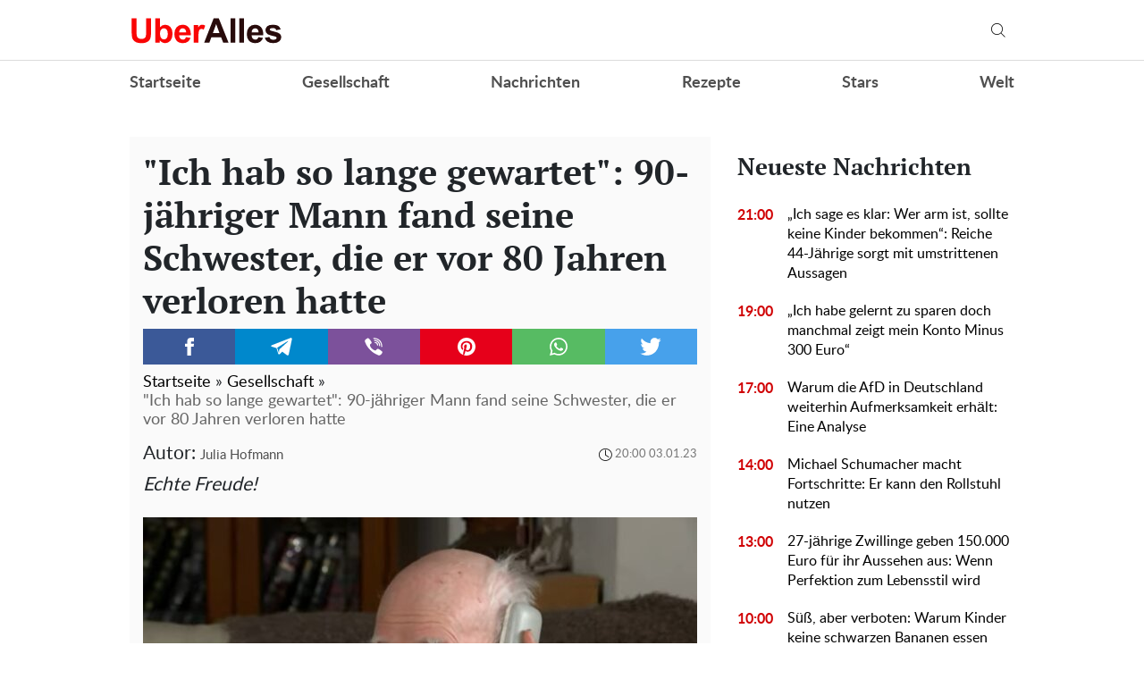

--- FILE ---
content_type: text/html; charset=UTF-8
request_url: https://gesellschaft.uberalles.live/25337-ich-hab-so-lange-gewartet-90-jaehriger-mann-fand-seine-schwester-die-er-vor-80-jahren-verloren-hatte
body_size: 31500
content:
<!doctype html>
<html lang="de">
    <head prefix="og: http://ogp.me/ns# fb: http://ogp.me/ns/fb# article: http://ogp.me/ns/article#">
        <meta charset="utf-8">
        <meta http-equiv="X-UA-Compatible" content="IE=edge">
        <meta name="viewport" content="width=device-width, initial-scale=1, shrink-to-fit=no">
        <title>&quot;Ich hab so lange gewartet&quot;: 90-jähriger Mann fand seine Schwester, die er vor 80 Jahren verloren hatte. Uberalles</title>
        <link rel="dns-prefetch" href="https://aixcdn.com">
<link rel="dns-prefetch" href="https://cdn.ampproject.org">
<link rel="dns-prefetch" href="https://adservice.google.com">
<link rel="dns-prefetch" href="https://adservice.google.com.ua">
<link rel="dns-prefetch" href="https://www.google-analytics.com">
<link rel="dns-prefetch" href="https://pagead2.googlesyndication.com">
<link rel="dns-prefetch" href="https://googleads.g.doubleclick.net">

        <style>.swiper-container{margin:0 auto;position:relative;overflow:hidden;list-style:none;padding:0;z-index:1}.swiper-wrapper{position:relative;width:100%;height:100%;z-index:1;display:flex;transition-property:transform;box-sizing:content-box}.swiper-wrapper{transform:translateZ(0)}.swiper-slide{flex-shrink:0;width:100%;height:100%;position:relative;transition-property:transform}.swiper-button-next,.swiper-button-prev{position:absolute;top:50%;width:27px;height:44px;margin-top:-22px;z-index:10;cursor:pointer;background-size:27px 44px;background-position:50%;background-repeat:no-repeat}.swiper-button-prev{background-image:url("data:image/svg+xml;charset=utf-8,%3Csvg xmlns='http://www.w3.org/2000/svg' viewBox='0 0 27 44'%3E%3Cpath d='M0 22L22 0l2.1 2.1L4.2 22l19.9 19.9L22 44 0 22z' fill='%23007aff'/%3E%3C/svg%3E");left:10px;right:auto}.swiper-button-next{background-image:url("data:image/svg+xml;charset=utf-8,%3Csvg xmlns='http://www.w3.org/2000/svg' viewBox='0 0 27 44'%3E%3Cpath d='M27 22L5 44l-2.1-2.1L22.8 22 2.9 2.1 5 0l22 22z' fill='%23007aff'/%3E%3C/svg%3E");right:10px;left:auto}.swiper-pagination-bullet-active{opacity:1;background:#007aff}@-webkit-keyframes swiper-preloader-spin{to{transform:rotate(1turn)}}@keyframes swiper-preloader-spin{to{transform:rotate(1turn)}}@charset "UTF-8";:root{--blue:#007bff;--indigo:#6610f2;--purple:#6f42c1;--pink:#e83e8c;--red:#dc3545;--orange:#fd7e14;--yellow:#ffc107;--green:#28a745;--teal:#20c997;--cyan:#17a2b8;--white:#fff;--gray:#6c757d;--gray-dark:#343a40;--primary:#007bff;--secondary:#6c757d;--success:#28a745;--info:#17a2b8;--warning:#ffc107;--danger:#dc3545;--light:#f8f9fa;--dark:#343a40;--breakpoint-xs:0;--breakpoint-sm:576px;--breakpoint-md:768px;--breakpoint-lg:992px;--breakpoint-xl:1200px;--font-family-sans-serif:-apple-system,BlinkMacSystemFont,"Segoe UI",Roboto,"Helvetica Neue",Arial,sans-serif,"Apple Color Emoji","Segoe UI Emoji","Segoe UI Symbol","Noto Color Emoji";--font-family-monospace:SFMono-Regular,Menlo,Monaco,Consolas,"Liberation Mono","Courier New",monospace}*,:after,:before{box-sizing:border-box}html{font-family:sans-serif;line-height:1.15;-webkit-text-size-adjust:100%;-ms-text-size-adjust:100%;-ms-overflow-style:scrollbar;-webkit-tap-highlight-color:rgba(0,0,0,0)}@-ms-viewport{width:device-width}article,aside,figcaption,figure,footer,header,main,nav,section{display:block}body{margin:0;font-family:-apple-system,BlinkMacSystemFont,Segoe UI,Roboto,Helvetica Neue,Arial,sans-serif,Apple Color Emoji,Segoe UI Emoji,Segoe UI Symbol,Noto Color Emoji;font-size:1rem;font-weight:400;line-height:1.6;color:#212529;text-align:left;background-color:#fff}[tabindex="-1"]:focus{outline:0!important}hr{box-sizing:content-box;height:0;overflow:visible}h1,h2,h3,h4,h5,h6{margin-top:0;margin-bottom:.5rem}p{margin-top:0;margin-bottom:1rem}abbr[data-original-title],abbr[title]{text-decoration:underline;-webkit-text-decoration:underline dotted;text-decoration:underline dotted;cursor:help;border-bottom:0}address{font-style:normal;line-height:inherit}address,dl,ol,ul{margin-bottom:1rem}dl,ol,ul{margin-top:0}ol ol,ol ul,ul ol,ul ul{margin-bottom:0}dt{font-weight:700}dd{margin-bottom:.5rem;margin-left:0}blockquote{margin:0 0 1rem}dfn{font-style:italic}b,strong{font-weight:bolder}small{font-size:80%}sub,sup{position:relative;font-size:75%;line-height:0;vertical-align:baseline}sub{bottom:-.25em}sup{top:-.5em}a{color:#007bff;text-decoration:none;background-color:transparent;-webkit-text-decoration-skip:objects}a:hover{color:#0056b3;text-decoration:underline}a:not([href]):not([tabindex]),a:not([href]):not([tabindex]):focus,a:not([href]):not([tabindex]):hover{color:inherit;text-decoration:none}a:not([href]):not([tabindex]):focus{outline:0}code,pre{font-family:SFMono-Regular,Menlo,Monaco,Consolas,Liberation Mono,Courier New,monospace;font-size:1em}pre{margin-top:0;margin-bottom:1rem;overflow:auto;-ms-overflow-style:scrollbar}figure{margin:0 0 1rem}img{border-style:none}img,svg{vertical-align:middle}svg{overflow:hidden}table{border-collapse:collapse}caption{padding-top:.75rem;padding-bottom:.75rem;color:#6c757d;text-align:left;caption-side:bottom}th{text-align:inherit}label{display:inline-block;margin-bottom:.5rem}button{border-radius:0}button:focus{outline:1px dotted;outline:5px auto -webkit-focus-ring-color}button,input,select,textarea{margin:0;font-family:inherit;font-size:inherit;line-height:inherit}button,input{overflow:visible}button,select{text-transform:none}[type=reset],[type=submit],button,html [type=button]{-webkit-appearance:button}[type=button]::-moz-focus-inner,[type=reset]::-moz-focus-inner,[type=submit]::-moz-focus-inner,button::-moz-focus-inner{padding:0;border-style:none}input[type=checkbox],input[type=radio]{box-sizing:border-box;padding:0}input[type=date],input[type=datetime-local],input[type=month],input[type=time]{-webkit-appearance:listbox}textarea{overflow:auto;resize:vertical}fieldset{min-width:0;padding:0;margin:0;border:0}legend{display:block;width:100%;max-width:100%;padding:0;margin-bottom:.5rem;font-size:1.5rem;line-height:inherit;color:inherit;white-space:normal}progress{vertical-align:baseline}[type=number]::-webkit-inner-spin-button,[type=number]::-webkit-outer-spin-button{height:auto}[type=search]{outline-offset:-2px;-webkit-appearance:none}[type=search]::-webkit-search-cancel-button,[type=search]::-webkit-search-decoration{-webkit-appearance:none}::-webkit-file-upload-button{font:inherit;-webkit-appearance:button}template{display:none}[hidden]{display:none!important}.h1,.h2,.h3,.h4,.h5,.h6,h1,h2,h3,h4,h5,h6{margin-bottom:.5rem;font-family:inherit;font-weight:500;line-height:1.2;color:inherit}.h1,h1{font-size:2.5rem}.h2,h2{font-size:2rem}.h3,h3{font-size:1.75rem}.h4,h4{font-size:1.5rem}.h5,h5{font-size:1.25rem}.h6,h6{font-size:1rem}.lead{font-size:1.25rem;font-weight:300}hr{margin-top:1rem;margin-bottom:1rem;border:0;border-top:1px solid rgba(0,0,0,.1)}.small,small{font-size:80%;font-weight:400}.mark,mark{padding:.2em;background-color:#fcf8e3}.blockquote{margin-bottom:1rem;font-size:1.25rem}.container{width:100%;padding-right:15px;padding-left:15px;margin-right:auto;margin-left:auto}@media (min-width:992px){.container{max-width:1020px}}.row{display:flex;flex-wrap:wrap;margin-right:-15px;margin-left:-15px}.col-3,.col-4,.col-6,.col-8,.col-12,.col-lg-3,.col-lg-4,.col-lg-6,.col-lg-8,.col-lg-9,.col-lg-12,.col-md,.col-md-3,.col-md-4,.col-md-6,.col-md-8,.col-md-12,.col-sm-4,.col-sm-12{position:relative;width:100%;min-height:1px;padding-right:15px;padding-left:15px}.col-3{flex:0 0 25%;max-width:25%}.col-4{flex:0 0 33.3333333333%;max-width:33.3333333333%}.col-6{flex:0 0 50%;max-width:50%}.col-8{flex:0 0 66.6666666667%;max-width:66.6666666667%}.col-12{flex:0 0 100%;max-width:100%}@media (min-width:576px){.col-sm-4{flex:0 0 33.3333333333%;max-width:33.3333333333%}.col-sm-12{flex:0 0 100%;max-width:100%}}@media (min-width:768px){.col-md{flex-basis:0;flex-grow:1;max-width:100%}.col-md-3{flex:0 0 25%;max-width:25%}.col-md-4{flex:0 0 33.3333333333%;max-width:33.3333333333%}.col-md-6{flex:0 0 50%;max-width:50%}.col-md-8{flex:0 0 66.6666666667%;max-width:66.6666666667%}.col-md-12{flex:0 0 100%;max-width:100%}}@media (min-width:992px){.col-lg-3{flex:0 0 25%;max-width:25%}.col-lg-4{flex:0 0 33.3333333333%;max-width:33.3333333333%}.col-lg-6{flex:0 0 50%;max-width:50%}.col-lg-8{flex:0 0 66.6666666667%;max-width:66.6666666667%}.col-lg-9{flex:0 0 75%;max-width:75%}.col-lg-12{flex:0 0 100%;max-width:100%}}.form-control{display:block;width:100%;height:calc(2.35rem + 2px);padding:.375rem .75rem;font-size:1rem;line-height:1.6;color:#495057;background-color:#fff;background-clip:padding-box;border:1px solid #ced4da;border-radius:.25rem;transition:border-color .15s ease-in-out,box-shadow .15s ease-in-out}@media screen and (prefers-reduced-motion:reduce){.form-control{transition:none}}.form-control::-ms-expand{background-color:transparent;border:0}.form-control:focus{color:#495057;background-color:#fff;border-color:#80bdff;outline:0;box-shadow:0 0 0 .2rem rgba(0,123,255,.25)}.form-control::-moz-placeholder{color:#6c757d;opacity:1}.form-control:-ms-input-placeholder{color:#6c757d;opacity:1}.form-control::placeholder{color:#6c757d;opacity:1}.form-control:disabled,.form-control[readonly]{background-color:#e9ecef;opacity:1}select.form-control:focus::-ms-value{color:#495057;background-color:#fff}select.form-control[multiple],select.form-control[size],textarea.form-control{height:auto}.form-group{margin-bottom:1rem}.form-inline{display:flex;flex-flow:row wrap;align-items:center}@media (min-width:576px){.form-inline label{justify-content:center}.form-inline .form-group,.form-inline label{display:flex;align-items:center;margin-bottom:0}.form-inline .form-group{flex:0 0 auto;flex-flow:row wrap}.form-inline .form-control{display:inline-block;width:auto;vertical-align:middle}.form-inline .input-group{width:auto}}.btn{display:inline-block;font-weight:400;text-align:center;white-space:nowrap;vertical-align:middle;-webkit-user-select:none;-moz-user-select:none;-ms-user-select:none;user-select:none;border:1px solid transparent;padding:.375rem .75rem;font-size:1rem;line-height:1.6;border-radius:.25rem;transition:color .15s ease-in-out,background-color .15s ease-in-out,border-color .15s ease-in-out,box-shadow .15s ease-in-out}@media screen and (prefers-reduced-motion:reduce){.btn{transition:none}}.btn:focus,.btn:hover{text-decoration:none}.btn.focus,.btn:focus{outline:0;box-shadow:0 0 0 .2rem rgba(0,123,255,.25)}.btn.disabled,.btn:disabled{opacity:.65}.btn:not(:disabled):not(.disabled){cursor:pointer}a.btn.disabled,fieldset:disabled a.btn{pointer-events:none}.btn-primary{color:#fff;background-color:#007bff;border-color:#007bff}.btn-primary:hover{color:#fff;background-color:#0069d9;border-color:#0062cc}.btn-primary.focus,.btn-primary:focus{box-shadow:0 0 0 .2rem rgba(0,123,255,.5)}.btn-primary.disabled,.btn-primary:disabled{color:#fff;background-color:#007bff;border-color:#007bff}.btn-primary:not(:disabled):not(.disabled).active,.btn-primary:not(:disabled):not(.disabled):active,.show>.btn-primary.dropdown-toggle{color:#fff;background-color:#0062cc;border-color:#005cbf}.btn-primary:not(:disabled):not(.disabled).active:focus,.btn-primary:not(:disabled):not(.disabled):active:focus,.show>.btn-primary.dropdown-toggle:focus{box-shadow:0 0 0 .2rem rgba(0,123,255,.5)}.btn-success{color:#fff;background-color:#28a745;border-color:#28a745}.btn-success:hover{color:#fff;background-color:#218838;border-color:#1e7e34}.btn-success.focus,.btn-success:focus{box-shadow:0 0 0 .2rem rgba(40,167,69,.5)}.btn-success.disabled,.btn-success:disabled{color:#fff;background-color:#28a745;border-color:#28a745}.btn-success:not(:disabled):not(.disabled).active,.btn-success:not(:disabled):not(.disabled):active,.show>.btn-success.dropdown-toggle{color:#fff;background-color:#1e7e34;border-color:#1c7430}.btn-success:not(:disabled):not(.disabled).active:focus,.btn-success:not(:disabled):not(.disabled):active:focus,.show>.btn-success.dropdown-toggle:focus{box-shadow:0 0 0 .2rem rgba(40,167,69,.5)}.btn-warning{color:#212529;background-color:#ffc107;border-color:#ffc107}.btn-warning:hover{color:#212529;background-color:#e0a800;border-color:#d39e00}.btn-warning.focus,.btn-warning:focus{box-shadow:0 0 0 .2rem rgba(255,193,7,.5)}.btn-warning.disabled,.btn-warning:disabled{color:#212529;background-color:#ffc107;border-color:#ffc107}.btn-warning:not(:disabled):not(.disabled).active,.btn-warning:not(:disabled):not(.disabled):active,.show>.btn-warning.dropdown-toggle{color:#212529;background-color:#d39e00;border-color:#c69500}.btn-warning:not(:disabled):not(.disabled).active:focus,.btn-warning:not(:disabled):not(.disabled):active:focus,.show>.btn-warning.dropdown-toggle:focus{box-shadow:0 0 0 .2rem rgba(255,193,7,.5)}.btn-sm{padding:.25rem .5rem;font-size:.875rem;line-height:1.5;border-radius:.2rem}.btn-block{display:block;width:100%}.btn-block+.btn-block{margin-top:.5rem}input[type=button].btn-block,input[type=reset].btn-block,input[type=submit].btn-block{width:100%}.dropdown{position:relative}.dropdown-toggle:after{display:inline-block;width:0;height:0;margin-left:.255em;vertical-align:.255em;content:"";border-top:.3em solid;border-right:.3em solid transparent;border-bottom:0;border-left:.3em solid transparent}.dropdown-toggle:empty:after{margin-left:0}.dropdown-menu{position:absolute;top:100%;left:0;z-index:1000;display:none;float:left;min-width:10rem;padding:.5rem 0;margin:.125rem 0 0;font-size:1rem;color:#212529;text-align:left;list-style:none;background-color:#fff;background-clip:padding-box;border:1px solid rgba(0,0,0,.15);border-radius:.25rem}.dropdown-menu-right{right:0;left:auto}.dropdown-menu[x-placement^=bottom],.dropdown-menu[x-placement^=left],.dropdown-menu[x-placement^=right],.dropdown-menu[x-placement^=top]{right:auto;bottom:auto}.dropdown-item{display:block;width:100%;padding:.25rem 1.5rem;clear:both;font-weight:400;color:#212529;text-align:inherit;white-space:nowrap;background-color:transparent;border:0}.dropdown-item:focus,.dropdown-item:hover{color:#16181b;text-decoration:none;background-color:#f8f9fa}.dropdown-item.active,.dropdown-item:active{color:#fff;text-decoration:none;background-color:#007bff}.dropdown-item.disabled,.dropdown-item:disabled{color:#6c757d;background-color:transparent}.dropdown-menu.show{display:block}.pagination{display:flex;padding-left:0;list-style:none;border-radius:.25rem}.page-link{position:relative;display:block;padding:.5rem .75rem;margin-left:-1px;line-height:1.25;color:#007bff;background-color:#fff;border:1px solid #dee2e6}.page-link:hover{z-index:2;color:#0056b3;text-decoration:none;background-color:#e9ecef;border-color:#dee2e6}.page-link:focus{z-index:2;outline:0;box-shadow:0 0 0 .2rem rgba(0,123,255,.25)}.page-link:not(:disabled):not(.disabled){cursor:pointer}.page-item:first-child .page-link{margin-left:0;border-top-left-radius:.25rem;border-bottom-left-radius:.25rem}.page-item:last-child .page-link{border-top-right-radius:.25rem;border-bottom-right-radius:.25rem}.page-item.active .page-link{z-index:1;color:#fff;background-color:#007bff;border-color:#007bff}.page-item.disabled .page-link{color:#6c757d;pointer-events:none;cursor:auto;background-color:#fff;border-color:#dee2e6}.media{display:flex;align-items:flex-start}.border{border:1px solid #dee2e6!important}.clearfix:after{display:block;clear:both;content:""}.flex-column{flex-direction:column!important}.fixed-top{top:0}.fixed-top{position:fixed;right:0;left:0;z-index:1030}.sr-only{position:absolute;width:1px;height:1px;padding:0;overflow:hidden;clip:rect(0,0,0,0);white-space:nowrap;border:0}.text-right{text-align:right!important}.text-center{text-align:center!important}.text-capitalize{text-transform:capitalize!important}.text-muted{color:#6c757d!important}.visible{visibility:visible!important}body{overflow-y:scroll}@media (min-width:768px){body{padding-top:118px}}@media (max-width:767px){body{padding-top:68px}}.noscroll-mobile{position:fixed;overflow:hidden}main .container{padding-top:15px}@media (min-width:1019px){main .container{width:1020px}}a{font-family:font-lato,Arial;font-weight:400}a:hover{text-decoration:none}.h2,.h3,h1{font-family:"PT Serif",Georgia,Helvetica;font-weight:700}.color-blue{color:#337ab7}.h3.color-blue{font-size:22px}@media (max-width:767px){.responsive-image{position:relative}.responsive-image img{display:block;position:absolute;top:0;right:0;bottom:0;left:0;width:100%;height:100%}.hidden-sm,.right-column{display:none}}@media (min-width:768px){.right-column .sticky-box{position:-webkit-sticky;position:sticky;top:120px}}@font-face{font-family:"PT Serif";font-display:swap;src:url(/fonts/PTSerif-Bold.eot);src:url(/fonts/PTSerif-Bold.eot?#iefix) format("embedded-opentype"),url(/fonts/PTSerif-Bold.woff2) format("woff2"),url(/fonts/PTSerif-Bold.woff) format("woff"),url(/fonts/PTSerif-Bold.ttf) format("truetype");font-weight:700;font-style:normal}@font-face{font-family:font-lato;font-display:swap;src:url(/fonts/Lato-Regular.eot);src:url(/fonts/Lato-Regular.eot?#iefix) format("embedded-opentype"),url(/fonts/Lato-Regular.woff2) format("woff2"),url(/fonts/Lato-Regular.woff) format("woff"),url(/fonts/Lato-Regular.ttf) format("truetype");font-weight:400;font-style:normal}@font-face{font-family:font-lato;font-display:swap;src:url(/fonts/Lato-Bold.eot);src:url(/fonts/Lato-Bold.eot?#iefix) format("embedded-opentype"),url(/fonts/Lato-Bold.woff2) format("woff2"),url(/fonts/Lato-Bold.woff) format("woff"),url(/fonts/Lato-Bold.ttf) format("truetype");font-weight:700;font-style:normal}@font-face{font-family:"PT Serif";font-display:swap;src:url(/fonts/PTSerif-Regular.eot);src:url(/fonts/PTSerif-Regular.eot?#iefix) format("embedded-opentype"),url(/fonts/PTSerif-Regular.woff2) format("woff2"),url(/fonts/PTSerif-Regular.woff) format("woff"),url(/fonts/PTSerif-Regular.ttf) format("truetype");font-weight:400;font-style:normal}@font-face{font-family:icons;src:url(/fonts/icons.eot?mpderz);src:local("icons"),url(/fonts/icons.woff2?mpderz) format("woff2"),url(/fonts/icons.woff?mpderz) format("woff"),url(/fonts/icons.ttf?mpderz) format("truetype"),url(/fonts/icons.eot?#?mpderziefix) format("embedded-opentype"),url(/fonts/icons.svg?#?mpderzznaj-icon) format("svg");font-weight:400;font-style:normal}[class*=" icon-"],[class^=icon-]{font-family:icons!important;speak:none;font-style:normal;font-weight:400;font-variant:normal;text-transform:none;line-height:1;-webkit-font-smoothing:antialiased;-moz-osx-font-smoothing:grayscale}.icon-timing:before{content:"\E900"}.icon-arrow_left:before{content:"\E901"}.icon-arrow_right:before{content:"\E902"}.icon-search:before{content:"\E903"}.icon-rss:before{content:"\E904"}.icon-facebook:before{content:"\E908"}.icon-instagram:before{content:"\E909"}.icon-viber:before{content:"\E90A"}.icon-telegram:before{content:"\E90B"}.footer,.navbar{font-family:font-lato,Arial;font-weight:700;padding:0;background-color:#fff}@media (min-width:768px){.footer,.navbar{height:118px}}@media (max-width:767px){.footer,.navbar{height:68px}}.footer.fixed-top,.navbar.fixed-top{max-width:100vw;-webkit-backface-visibility:hidden;backface-visibility:hidden}.footer .mobile-search__container,.navbar .mobile-search__container{display:none}.footer .nav-top,.navbar .nav-top{color:#000;height:68px;background-color:#fff;border-bottom:1px solid #dcdcdc}.footer .nav-top .container,.navbar .nav-top .container{display:flex;align-items:center;justify-content:space-between;height:68px}@media (min-width:768px){.footer .nav-top .container .mobile-left-panel--icon,.navbar .nav-top .container .mobile-left-panel--icon{display:none}}@media (max-width:767px){.footer .nav-top .container .b__left-panel--call-mobile,.navbar .nav-top .container .b__left-panel--call-mobile{display:block}.footer .nav-top .container .nav-top--left,.navbar .nav-top .container .nav-top--left{position:absolute}.footer .nav-top .container .mobile-left-panel--icon,.navbar .nav-top .container .mobile-left-panel--icon{position:relative;width:50px;height:50px;padding:14px 0 0 20px}.footer .nav-top .container .mobile-left-panel--icon .left-panel-mobile--inner,.navbar .nav-top .container .mobile-left-panel--icon .left-panel-mobile--inner{position:relative;width:25px;height:25px}.footer .nav-top .container .mobile-left-panel--icon .left-panel-mobile--inner .b__left-panel--call-icon,.navbar .nav-top .container .mobile-left-panel--icon .left-panel-mobile--inner .b__left-panel--call-icon{position:relative;width:25px;height:25px;border:2px solid #000;border-radius:50%;transition:all .3s ease}.footer .nav-top .container .mobile-left-panel--icon .left-panel-mobile--inner .b__left-panel--call-icon:before,.navbar .nav-top .container .mobile-left-panel--icon .left-panel-mobile--inner .b__left-panel--call-icon:before{content:"";position:absolute;top:2px;left:8px;width:2px;height:11px;transform:rotate(-15deg);background-color:#000;transition:all .3s ease}.footer .nav-top .container .mobile-left-panel--icon .left-panel-mobile--inner .b__left-panel--call-icon:after,.navbar .nav-top .container .mobile-left-panel--icon .left-panel-mobile--inner .b__left-panel--call-icon:after{content:"";position:absolute;top:9.3px;left:12.7px;width:2px;height:8px;transform:rotate(110deg);background-color:#000;transition:all .3s ease}.footer .nav-top .container .mobile-left-panel--icon .left-panel-mobile--inner .b__left-panel--call-icon span,.navbar .nav-top .container .mobile-left-panel--icon .left-panel-mobile--inner .b__left-panel--call-icon span{content:"";position:absolute;top:-6px;right:-6px;width:14px;height:14px;border-radius:7px;background-color:#ffa124;border:2px solid #fff;-webkit-animation:bounce 2s infinite;animation:bounce 2s infinite}.footer .nav-top .container .mobile-left-panel--icon .left-panel-mobile--inner .b__left-panel--close-icon,.navbar .nav-top .container .mobile-left-panel--icon .left-panel-mobile--inner .b__left-panel--close-icon{border:15px solid #fff;box-sizing:border-box;transition:all .3s ease}.footer .nav-top .container .mobile-left-panel--icon .left-panel-mobile--inner .b__left-panel--close-icon:before,.navbar .nav-top .container .mobile-left-panel--icon .left-panel-mobile--inner .b__left-panel--close-icon:before{top:-13px;left:-4px;height:20px;transform:rotate(-45deg);background-color:#000;transition:all .3s ease}.footer .nav-top .container .mobile-left-panel--icon .left-panel-mobile--inner .b__left-panel--close-icon:after,.navbar .nav-top .container .mobile-left-panel--icon .left-panel-mobile--inner .b__left-panel--close-icon:after{top:-13px;left:-4px;height:20px;transform:rotate(45deg);background-color:#000;transition:all .3s ease}.footer .nav-top .container .mobile-left-panel--icon .left-panel-mobile--inner .b__left-panel--close-icon span,.navbar .nav-top .container .mobile-left-panel--icon .left-panel-mobile--inner .b__left-panel--close-icon span{display:none}@-webkit-keyframes bounce{0%,44%,56%,70%,80%,to{transform:translateY(0)}50%{transform:translateY(-5px)}62%{transform:translateY(-2px)}76%{transform:translateY(-1px)}}@keyframes bounce{0%,44%,56%,70%,80%,to{transform:translateY(0)}50%{transform:translateY(-5px)}62%{transform:translateY(-2px)}76%{transform:translateY(-1px)}}}.footer .nav-top--left,.navbar .nav-top--left{display:flex;align-items:center}.footer .nav-top--left .nav-social-links,.navbar .nav-top--left .nav-social-links{display:flex;justify-content:space-between;margin-right:60px}@media (max-width:767px){.footer .nav-top--left .nav-social-links,.navbar .nav-top--left .nav-social-links{display:none}}.footer .nav-top--left .nav-social-links a,.navbar .nav-top--left .nav-social-links a{display:flex;justify-content:center;align-items:center;flex:0 0 25px;height:25px;width:25px;margin:0 2px;color:#000;border-radius:100%;box-shadow:1px 1px 2px #000}.footer .nav-top--left .nav-social-links a span,.navbar .nav-top--left .nav-social-links a span{font-size:11px}.footer .nav-top--left .nav-social-links a span.icon-telegram,.navbar .nav-top--left .nav-social-links a span.icon-telegram{font-size:14px}.footer .nav-top--left .nav-social-links a:hover span,.navbar .nav-top--left .nav-social-links a:hover span{font-size:13px}.footer .nav-top--left .nav-social-links a:hover span.icon-telegram,.navbar .nav-top--left .nav-social-links a:hover span.icon-telegram{font-size:16px}@media (min-width:768px){.footer .nav-top .nav-logotype,.footer .nav-top .nav-logotype img,.navbar .nav-top .nav-logotype,.navbar .nav-top .nav-logotype img{display:block;width:171px;height:42px}}@media (max-width:767px){.footer .nav-top .nav-logotype,.footer .nav-top .nav-logotype img,.navbar .nav-top .nav-logotype,.navbar .nav-top .nav-logotype img{display:block;width:171px;height:42px}}.footer .nav-top .b__search--navbar,.navbar .nav-top .b__search--navbar{position:relative}@media (max-width:767px){.footer .nav-top .b__search--navbar,.navbar .nav-top .b__search--navbar{display:none}}.footer .nav-top .b__search--navbar.opened .form-search input,.navbar .nav-top .b__search--navbar.opened .form-search input{display:block;width:250px;padding:4px 0 4px 10px;transition:all .3s ease-in-out}.footer .nav-top .b__search--navbar.opened .form-search .btn-search-submit,.navbar .nav-top .b__search--navbar.opened .form-search .btn-search-submit{display:block;margin-top:1px;color:#000;border:none;cursor:pointer;position:relative}.footer .nav-top .b__search--navbar.opened .btn-search,.navbar .nav-top .b__search--navbar.opened .btn-search{display:none}.footer .nav-top .b__search--navbar.opened .btn-search--close,.navbar .nav-top .b__search--navbar.opened .btn-search--close{display:block}.footer .nav-top .b__search--navbar .form-search,.navbar .nav-top .b__search--navbar .form-search{display:flex;justify-content:flex-end;background:none}.footer .nav-top .b__search--navbar .form-search input,.navbar .nav-top .b__search--navbar .form-search input{color:#000;width:0;padding:0;border-radius:0;border:none;border-bottom:1px solid #fff;background-color:#dadada}.footer .nav-top .b__search--navbar .form-search input:focus,.navbar .nav-top .b__search--navbar .form-search input:focus{box-shadow:none}.footer .nav-top .b__search--navbar .form-search .btn-search-submit,.navbar .nav-top .b__search--navbar .form-search .btn-search-submit{display:none;color:#fff;border:none;border-bottom:1px solid #fff;border-radius:0;padding:4px 10px 3px;background:none;line-height:1;outline:0}.footer .nav-top .b__search--navbar .form-search .btn-search-submit:active:focus,.footer .nav-top .b__search--navbar .form-search .btn-search-submit:hover,.navbar .nav-top .b__search--navbar .form-search .btn-search-submit:active:focus,.navbar .nav-top .b__search--navbar .form-search .btn-search-submit:hover{background:none;box-shadow:none}.footer .nav-top .b__search--navbar .btn-search,.navbar .nav-top .b__search--navbar .btn-search{position:absolute;top:2px;right:0;color:#000;padding:10px 10px 9px;border:none;border-radius:0;background:none;line-height:1;outline:0;cursor:pointer}.footer .nav-top .b__search--navbar .btn-search--close,.navbar .nav-top .b__search--navbar .btn-search--close{display:none;position:absolute;right:44px;top:13px;width:16px;height:16px;padding:0;background:none;border:none;outline:0;cursor:pointer}.footer .nav-top .b__search--navbar .btn-search--close:after,.footer .nav-top .b__search--navbar .btn-search--close:before,.navbar .nav-top .b__search--navbar .btn-search--close:after,.navbar .nav-top .b__search--navbar .btn-search--close:before{width:16px;height:1px;background-color:#000;position:absolute;content:"";display:block}.footer .nav-top .b__search--navbar .btn-search--close:before,.navbar .nav-top .b__search--navbar .btn-search--close:before{top:0;transform:translate3d(0,7px,0) rotate(45deg)}.footer .nav-top .b__search--navbar .btn-search--close:after,.navbar .nav-top .b__search--navbar .btn-search--close:after{top:0;transform:translate3d(0,7px,0) rotate(-45deg)}@media (min-width:768px){.footer .nav-items,.navbar .nav-items{display:flex;align-items:center;justify-content:space-between;height:50px;padding:0;margin-bottom:0;list-style:none}.footer .nav-items .nav-social-links,.navbar .nav-items .nav-social-links{display:none}.footer .nav-items .nav-item,.navbar .nav-items .nav-item{font-size:18px}.footer .nav-items .nav-item .dropdown-menu,.navbar .nav-items .nav-item .dropdown-menu{right:0;left:auto}.footer .nav-items .nav-item .nav-link,.navbar .nav-items .nav-item .nav-link{color:#505050;font-size:18px;line-height:50px;font-weight:700;padding:0}.footer .nav-items .nav-item .nav-link:hover,.navbar .nav-items .nav-item .nav-link:hover{color:#888}.footer .nav-items .nav-item-mobile,.navbar .nav-items .nav-item-mobile{display:none}}@media (max-width:767px){.footer .nav-items,.footer .nav-items .mobile-search__container,.navbar .nav-items,.navbar .nav-items .mobile-search__container{display:none}}.footer .navbar-hamburger,.navbar .navbar-hamburger{display:none}@media (max-width:767px){.footer .navbar-hamburger,.navbar .navbar-hamburger{display:block;width:35px;height:24px;position:relative;border:none;background:none;transform:rotate(0deg);transition:.5s ease-in-out;outline:0;cursor:pointer}.footer .navbar-hamburger span,.navbar .navbar-hamburger span{display:block;position:absolute;height:3px;width:100%;background:#222;border-radius:9px;opacity:1;left:0;transform:rotate(0deg);transition:.25s ease-in-out}.footer .navbar-hamburger span:first-child,.navbar .navbar-hamburger span:first-child{top:0}.footer .navbar-hamburger span:nth-child(2),.footer .navbar-hamburger span:nth-child(3),.navbar .navbar-hamburger span:nth-child(2),.navbar .navbar-hamburger span:nth-child(3){top:10px}.footer .navbar-hamburger span:nth-child(4),.navbar .navbar-hamburger span:nth-child(4){top:20px}.footer.show-nav .navbar-hamburger span:first-child,.navbar.show-nav .navbar-hamburger span:first-child{top:12px;width:0;left:50%}.footer.show-nav .navbar-hamburger span:nth-child(2),.navbar.show-nav .navbar-hamburger span:nth-child(2){transform:rotate(45deg)}.footer.show-nav .navbar-hamburger span:nth-child(3),.navbar.show-nav .navbar-hamburger span:nth-child(3){transform:rotate(-45deg)}.footer.show-nav .navbar-hamburger span:nth-child(4),.navbar.show-nav .navbar-hamburger span:nth-child(4){top:12px;width:0;left:50%}.footer.show-nav .nav,.navbar.show-nav .nav{position:fixed;top:68px;right:0;bottom:0;left:0;height:auto;margin-bottom:0;display:block;background-color:#fff;overflow-y:scroll;z-index:1000}.footer.show-nav .nav .nav-items,.navbar.show-nav .nav .nav-items{padding:0;margin-bottom:10px;display:flex;flex-wrap:wrap;list-style:none}.footer.show-nav .nav .nav-items li,.navbar.show-nav .nav .nav-items li{flex:0 0 100%;line-height:34px}.footer.show-nav .nav .nav-items li a,.navbar.show-nav .nav .nav-items li a{font-size:20px;color:#000;line-height:2em}.footer.show-nav .nav .nav-items .nav-item.dropdown,.footer.show-nav .nav .nav-items .nav-link.dropdown-toggle,.navbar.show-nav .nav .nav-items .nav-item.dropdown,.navbar.show-nav .nav .nav-items .nav-link.dropdown-toggle{display:none}.footer.show-nav .nav .nav-items .dropdown-menu,.navbar.show-nav .nav .nav-items .dropdown-menu{display:block;position:static;padding:0;float:none;border:0}.footer.show-nav .nav .nav-items .dropdown-menu a,.navbar.show-nav .nav .nav-items .dropdown-menu a{padding:0}.footer.show-nav .nav .nav-items .nav-social-links,.navbar.show-nav .nav .nav-items .nav-social-links{display:flex;width:100%;flex-direction:row;padding:20px 0}.footer.show-nav .nav .nav-items .nav-social-links a,.navbar.show-nav .nav .nav-items .nav-social-links a{display:flex;align-items:center;justify-content:center;height:44px;width:44px;color:#000;border:2px solid #000;border-radius:100%;text-decoration:none;margin-right:10px}.footer.show-nav .nav .nav-items .nav-social-links a span,.navbar.show-nav .nav .nav-items .nav-social-links a span{font-size:24px}.footer.show-nav .nav .mobile-search__container,.navbar.show-nav .nav .mobile-search__container{display:block;top:65px;right:0;bottom:0;left:0;padding:0 0 50px;background-color:#fff}.footer.show-nav .nav .mobile-search__container .form-search,.navbar.show-nav .nav .mobile-search__container .form-search{position:relative;border:2px solid #000}.footer.show-nav .nav .mobile-search__container .form-search .form-control,.navbar.show-nav .nav .mobile-search__container .form-search .form-control{height:45px;width:100%;font-size:18px;color:#000;padding:0 50px 0 10px;border:none;background:0 0;outline:0}.footer.show-nav .nav .mobile-search__container .form-search .btn-search-submit,.navbar.show-nav .nav .mobile-search__container .form-search .btn-search-submit{position:absolute;top:0;right:0;padding-right:10px;font-size:30px;color:#000;border:none;background:0 0;outline:0}}.footer{position:relative;height:auto;z-index:1000}.footer p{font-weight:400;text-align:center}.footer p a{color:#000}@media (max-width:767px){.footer .nav-top .container .nav-logotype{margin:0 auto}}.footer .internal-links{display:flex}@media (min-width:768px){.footer .internal-links{height:50px;flex-direction:row;align-items:center;justify-content:center}}@media (max-width:767px){.footer .internal-links{flex-direction:column;align-items:center;padding:15px 0}}.footer .internal-links a,.footer .internal-links span{color:#505050;font-weight:400;cursor:pointer}@media (min-width:768px){.footer .internal-links a,.footer .internal-links span{margin-right:15px;margin-left:15px}}@media (max-width:767px){.footer .internal-links a,.footer .internal-links span{line-height:30px}}.footer .internal-links a:hover,.footer .internal-links span:hover{color:#337ab7;text-shadow:0 0 1px #337ab7}.b_top-slider{position:relative;max-width:990px;margin-bottom:20px}@media (min-width:768px){.b_top-slider .top-slider .swiper-wrapper a{display:block;width:148.333px;margin-right:20px;text-decoration:none}.b_top-slider .top-slider .swiper-wrapper a img{display:block;height:100px;width:148.333px}.b_top-slider .top-slider .swiper-wrapper h4{font-family:"PT Serif",Georgia,Helvetica;color:#000;font-size:18px;line-height:19px;font-weight:700;height:83px;padding:5px 10px 5px 0;margin-bottom:0;overflow:hidden;text-overflow:ellipsis;display:-webkit-box;-webkit-line-clamp:4;-webkit-box-orient:vertical}}@media (max-width:767px){.b_top-slider .top-slider .swiper-wrapper a{display:block}.b_top-slider .top-slider .swiper-wrapper a .responsive-image{padding-bottom:66%}.b_top-slider .top-slider .swiper-wrapper a .responsive-image:before{content:"";position:absolute;top:0;left:0;height:100%;width:100%;display:block;background:rgba(0,0,0,.5);z-index:1}.b_top-slider .top-slider .swiper-wrapper h4{position:absolute;top:10px;left:10px;width:80%;font-family:font-lato,Arial;color:#fff;font-size:18px;line-height:22px;font-weight:700;z-index:2}}@media (min-width:768px){.b_top-slider .top-slider .swiper-wrapper .swiper-slide:hover h4{color:#505050;transition:all .5s ease-out}}.b_top-slider .swiper-button-next,.b_top-slider .swiper-button-prev{display:flex;align-items:center;justify-content:center;font-size:20px;top:40px;margin:0;background-image:none;outline:0}.b_top-slider .swiper-button-next span,.b_top-slider .swiper-button-prev span{font-weight:700}@media (min-width:1019px){.b_top-slider .swiper-button-prev{left:-40px}.b_top-slider .swiper-button-next{right:-40px}}@media (max-width:767px){.b_top-slider .swiper-button-next,.b_top-slider .swiper-button-prev{top:80px;width:40px;padding:7px 8px;background-image:none;background-color:hsla(0,0%,100%,.5);z-index:10}.b_top-slider .swiper-button-prev{left:0}.b_top-slider .swiper-button-next{right:0}}.main-slider .swiper-wrapper .swiper-slide:hover h4{color:#505050}@media (min-width:768px){.main-slider .swiper-wrapper .swiper-slide img{display:block;height:400px;width:735px}}@media (max-width:767px){.main-slider .swiper-wrapper .swiper-slide .responsive-image{padding-bottom:54%}}.main-slider .swiper-wrapper .swiper-slide--title{color:#000;max-width:734px;padding:5px 10px 15px;background-color:#fafafa}.main-slider .swiper-wrapper .swiper-slide--title h4{font-family:"PT Serif",Georgia,Helvetica;font-weight:700}@media (min-width:768px){.main-slider .swiper-wrapper .swiper-slide--title h4{font-size:32px;line-height:32px}}@media (max-width:767px){.main-slider .swiper-wrapper .swiper-slide--title h4{font-size:18px;line-height:21px}}.main-slider .swiper-wrapper .swiper-slide--title p{font-size:18px;margin-bottom:10px}.main-slider .swiper-wrapper .swiper-slide--title .b__post--date{display:flex;justify-content:flex-end}@media (max-width:768px){.main-slider .swiper-wrapper .swiper-slide--title{padding:5px 10px}}.main-slider:hover .swiper-button-next,.main-slider:hover .swiper-button-prev{background:hsla(0,0%,100%,.5);transition:all .5s ease-out}.main-slider .swiper-button-next,.main-slider .swiper-button-prev{display:flex;justify-content:center;align-items:center;height:53px;width:51px;top:200px;margin:0;background-image:none;background:hsla(0,0%,100%,.24);outline:0}.main-slider .swiper-button-next span,.main-slider .swiper-button-prev span{font-size:30px;font-weight:700;color:#000}@media (min-width:768px){.main-slider .swiper-button-prev{left:0}.main-slider .swiper-button-next{right:0}}@media (max-width:767px){.main-slider .swiper-button-next,.main-slider .swiper-button-prev{top:100px;width:45px;background-color:hsla(0,0%,85.5%,.76)}.main-slider .swiper-button-next span,.main-slider .swiper-button-prev span{font-size:20px}.main-slider .swiper-button-prev{left:0}.main-slider .swiper-button-next{right:0}}@media (max-width:767px){.home .b__post--date{justify-content:flex-end}}.b__post{position:relative;margin-bottom:20px}.b__post:hover a h4{color:#505050;transition:all .5s ease-out}.b__post h4{color:#000;font-family:"PT Serif",Georgia,Helvetica;font-weight:700}.b__post-newsfeed{margin-top:20px}.b__post-newsfeed .b_post-bold a{font-weight:700}@media (min-width:768px){.b__post-newsfeed .b__post{font-family:font-lato,Arial}.b__post-newsfeed .b__post--media{display:flex;flex-direction:row}.b__post-newsfeed .b__post time{color:#d00003;font-weight:700}.b__post-newsfeed .b__post a{color:#000;font-size:16px;line-height:22px;padding-left:16px}.b__post-newsfeed .b__post a:hover{color:#505050;transition:all .5s ease-out}.b__post-newsfeed .b__post-bold a{font-weight:700}.b__post-newsfeed .b__post--image{display:none}}@media (max-width:767px){.b__post-newsfeed .b__post{display:flex}.b__post-newsfeed .b__post--media{display:flex;flex-direction:column-reverse;justify-content:space-between}.b__post-newsfeed .b__post--media a{font-family:font-lato,Arial;font-size:16px;color:#000;line-height:1.2;padding-bottom:6px}.b__post-newsfeed .b__post--media time{display:flex;align-items:center;justify-content:flex-end;font-family:font-lato,Arial;font-size:13px;color:#757575;line-height:13px;text-align:right}.b__post-newsfeed .b__post--media time:before{font-family:icons!important;content:"\E900";font-size:14px;color:#000;padding-right:4px}.b__post-newsfeed .b__post--image{display:block;flex:0 0 150px;height:100px;margin-right:10px}.b__post-newsfeed .b__post--image img{display:block;height:100px;width:150px}}.b__post--card{width:300px;margin:0 auto 20px}.b__post--card img{display:block;height:200px;width:300px}.b__post--card h4{font-family:"PT Serif",Georgia,Helvetica;font-size:22px;line-height:26px;padding:10px 0}.b__post--card .b__post--date{justify-content:flex-end}.b__post--image-md{margin-bottom:30px}.b__post--image-md .b__post--text{padding-top:10px}.b__post--image-md .b__post--text .b__post--caption{justify-content:flex-end}@media (min-width:768px){.b__post--image-md .responsive-image{width:350px;height:250px}.b__post--image-md .responsive-image img{display:block;width:350px;height:250px}}@media (min-width:768px) and (max-width:991px){.b__post--image-md .responsive-image{width:100%;height:100%}.b__post--image-md .responsive-image img{display:block;width:100%;height:100%}}@media (max-width:767px){.b__post--image-md .responsive-image{position:relative;height:0;padding-bottom:71%}.b__post--image-md .responsive-image img{position:absolute;top:0;right:0;bottom:0;left:0;height:100%;width:100%}.b__post--image-md .b__post--text{padding:5px 0}.b__post--image-md .b__post--text h4{font-size:16px;line-height:21px}}.b__post--image-sm .b__post--text h4{padding-top:10px}@media (min-width:768px){.b__post--image-sm{display:flex}.b__post--image-sm img{display:block;height:180px;width:225px}.b__post--image-sm .b__post--media{padding-left:10px}.b__post--image-sm .b__post--media h4{font-size:20px}}@media (max-width:767px){.b__post--image-sm .responsive-image{padding-bottom:66%}.b__post--image-sm h4{padding:5px 0}}.b__post--image-sm h4{font-size:16px;line-height:21px}.b__post--image-sm .b__post--description{word-break:break-word}.b__post--image-xs{display:flex;margin-bottom:30px}.b__post--image-xs .b__post--text{display:flex;flex-direction:column;justify-content:space-between;padding-left:10px}.b__post--image-xs img{display:block;height:100px;width:150px}.b__post--image-xs h4{font-size:16px;line-height:21px;margin-bottom:0}.b__post--lead{font-family:font-lato,Arial;margin-bottom:10px}.b__post--date{display:flex;flex-direction:row;align-items:center;font-family:font-lato,Arial;font-size:13px;color:#757575;line-height:1;white-space:nowrap}.b__post--date:before{font-family:icons!important;content:"\E900";width:18px;height:14px;font-size:14px;color:#000;padding-right:4px}@media (min-width:768px){.b__post--caption{display:flex;justify-content:space-between;align-items:center}}@media (max-width:767px){.b__post--date{padding-top:10px}}.showbiz-news{padding:20px 0;justify-content:center}.showbiz-news .b__post{position:relative;display:block;color:#fff}.showbiz-news .b__post img{display:block;filter:brightness(80%) contrast(80%)}.showbiz-news .b__post h4{position:absolute;font-size:18px}.showbiz-news .b__post--date{position:absolute;right:10px;bottom:10px;color:#fff}.showbiz-news .b__post--date:before{color:#fff}.showbiz-news .b__post--image-vertical,.showbiz-news .b__post--image-vertical img{width:225px;height:500px}.showbiz-news .b__post--image-vertical h4{left:10px;bottom:30px;right:10px}.showbiz-news .b__post--image-horizontal{width:450px;height:225px;margin-bottom:24px}.showbiz-news .b__post--image-horizontal img{width:450px;height:225px}.showbiz-news .b__post--image-horizontal h4{top:10px;left:10px;right:10px}.showbiz-news .b__post--image-square,.showbiz-news .b__post--image-square img{width:210px;height:250px}.showbiz-news .b__post--image-square h4{left:10px;right:10px}.showbiz-news .b__post--image-square.left h4{top:10px}.showbiz-news .b__post--image-square.right h4{bottom:30px}.b__related-post{display:flex;flex-direction:row;flex-wrap:wrap;justify-content:space-between}.b__related-post .b__post--image-lg{flex:0 0 100%}.b__related-post .b__post--image-lg .responsive-image{position:relative;display:block;height:0;padding-bottom:56%}.b__related-post .b__post--image-lg .responsive-image img{position:absolute;height:100%;width:100%;top:0;right:0;bottom:0;left:0}@media (min-width:768px){.b__related-post .b__post--image-md{flex:0 0 320px}.b__related-post .b__post--image-md img{height:240px;width:320px}}@media (max-width:767px){.b__related-post .b__post--image-md .responsive-image{padding-bottom:66%}}.b__related-post .b__post--date{justify-content:flex-end}.b__media--news{display:flex;flex-wrap:wrap}.h2,.h3{display:block;font-size:26px;line-height:1;padding:0 0 10px}@media (max-width:767px){.home a.h3{display:none}}.pagination{justify-content:center;margin:10px auto}.pagination .page-link{color:#000;border:none}.pagination .page-link:focus{box-shadow:none}.pagination .page-item.active .page-link{color:#fff;background-color:#7d7d7d}.pagination .page-item .page-link{color:#000;outline:0}@media (max-width:767px){.pagination .page-item:nth-child(6),.pagination .page-item:nth-child(7),.pagination .page-item:nth-child(8),.pagination .page-item:nth-child(9){display:none}}.search .b__post--image-md{display:flex}.search .form-search{position:relative}.search .form-search input{width:90%;outline:0}.search .form-search .btn-search{position:absolute;top:0;right:0;bottom:0;background-color:#bbb;border-radius:0 .25rem .25rem 0}.search .b__post--text{width:100%;padding:0 0 0 10px}@media (max-width:767px){.search .b__post--text{display:flex;flex-direction:column;justify-content:space-between}.search .b__post--text .b__post--lead{display:none}}.b__read-more{display:flex;align-items:center;justify-content:center;width:230px;height:40px;color:#000;font-size:20px;line-height:106.2%;border:1px solid #000;box-sizing:border-box;border-radius:2px;margin:30px auto}.b__read-more span{font-size:12px;font-weight:700}.b__link-more{display:flex;align-items:center;justify-content:center;width:230px;height:40px;color:#000;font-size:20px;line-height:106.2%;border:1px solid #000;box-sizing:border-box;border-radius:2px;margin:30px auto}.contacts main{padding:50px 0}.contacts h1{font-family:"PT Serif",Georgia,Helvetica;margin-bottom:25px}.ai-placement{text-align:center;margin:0 auto 20px}@media (max-width:768px){.ai-placement.no-indent-mobile{margin-bottom:0}}.b__title--error-404{font-family:"PT Serif",Georgia,Helvetica;font-size:32px;text-align:center;padding:50px 0}.b__subscription-form{background-color:#111;margin-bottom:20px}.b__subscription-form .h2{text-align:center;font-family:font-lato,Arial;color:#fff;padding:10px 0}.b__subscription-form--image{display:block;width:650px;height:309px}.b__subscription-form.square .h2{font-size:23px}.b__subscription-form.square .b__subscription-form--image{width:310px;height:310px}.b__subscription-form.square .sp-form .sp-field,.b__subscription-form.square .sp-form .sp-field.sp-button-container{flex:0 0 100%}.b__subscription-form.square .sp-form .sp-field.sp-button-container .sp-button{width:100%}.b__subscription-form .sp-form{width:auto;margin-bottom:0}.b__subscription-form .sp-form .sp-field .sp-form-control{border-radius:0}.b__subscription-form .sp-form .sp-field .sp-form-control:focus{outline-color:#006eb0}.b__subscription-form .sp-form .sp-field .sp-form-control::-moz-placeholder{color:#111}.b__subscription-form .sp-form .sp-field .sp-form-control:-ms-input-placeholder{color:#111}.b__subscription-form .sp-form .sp-field .sp-form-control::placeholder{color:#111}.b__subscription-form .sp-form .sp-field .sp-button{border:1px solid;border-radius:0;background-color:transparent}.b__subscription-form .sp-form .sp-field .sp-button:hover{top:0}.b_trends{display:flex;flex-direction:row;height:25px;width:100%;margin-bottom:8px}.b_trends-icon{height:25px;width:25px}.b_trends-icon svg{display:block}.b_trends-items{display:flex;align-items:center;white-space:nowrap;overflow:hidden;text-overflow:ellipsis}.b_trends a{display:block;height:25px;margin-left:4px;color:#000;font-size:14px;padding:3px 10px;border-radius:5px;text-transform:uppercase;background-color:#ffee7f}.b_trends a:hover{background-color:#ffde00;cursor:pointer}@-webkit-keyframes shake{5%,45%{transform:translate3d(0,-1px,0)}10%,40%{transform:translate3d(0,2px,0)}15%,25%,35%{transform:translate3d(0,-4px,0)}20%,30%{transform:translate3d(0,4px,0)}}@keyframes shake{5%,45%{transform:translate3d(0,-1px,0)}10%,40%{transform:translate3d(0,2px,0)}15%,25%,35%{transform:translate3d(0,-4px,0)}20%,30%{transform:translate3d(0,4px,0)}}@media (min-width:768px){.b__category-news .b__post--media{display:flex;flex-direction:column;justify-content:space-around;width:100%;padding-left:20px}.b__category-news .b__post--media .b__post--description,.b__category-news .b__post--media .b__post--lead{font-size:15px;line-height:1.2}.b__category-news .b__post--media .b__post--date{justify-content:flex-end}}@media (max-width:767px){.b__category-news .responsive-image{height:0;padding-bottom:56%}.b__category-news .b__post--top-news h4{font-size:16px;line-height:21px}}.b__left-panel{position:fixed;height:100vh;top:0;left:-300px;width:300px;padding:0 10px;z-index:1032;-webkit-backface-visibility:hidden;backface-visibility:hidden;background-color:#fff}.b__left-panel .b__left-panel--header{position:relative;display:flex;height:60px}.b__left-panel .b__left-panel--header:after{content:"";position:absolute;width:100%;height:20px;bottom:-20px;z-index:1;background:linear-gradient(#fff,hsla(0,0%,100%,0))}.b__left-panel .b__left-panel--header a{display:block;padding-top:10px;margin:0 auto auto 0;font-weight:700}.b__left-panel .b__left-panel--header a h3{font-family:"PT Serif",Georgia,Helvetica;font-size:24px;font-weight:700;color:#337ab7}.b__left-panel .b__left-panel--content{height:calc(100% - 140px);position:relative;overflow-x:hidden;overflow-y:scroll}.b__left-panel .b__left-panel--social{position:relative;height:80px;overflow:visible}.b__left-panel .b__left-panel--social:after{content:"";position:absolute;width:100%;height:20px;top:-20px;z-index:1;background:linear-gradient(hsla(0,0%,100%,0),#fff)}.b__left-panel .b__left-panel--social .social--angle{display:flex;position:absolute;top:0;width:100%;height:100%;justify-content:flex-start;align-items:center}.b__left-panel .b__left-panel--social .social--angle span{display:flex;color:#000}.b__left-panel .b__left-panel--social .social--angle a{display:flex;padding:1px 4px 1px 2px;margin-left:5px;justify-content:center;align-items:center;background-color:#4267b2;border-radius:3px}.b__left-panel .b__left-panel--social .social--angle a:hover{background-color:#385898}.b__left-panel .b__left-panel--social .social--angle a svg{width:25px;height:25px}.b__left-panel .b__left-panel--social .social--angle a span{font-size:14px;line-height:1;color:#fff}.b__left-panel .b__left-panel--call{display:none}@media (min-width:768px){.b__left-panel .b__left-panel--call{position:absolute;display:flex;flex-direction:column-reverse;justify-content:space-around;align-items:center;top:50%;right:-30px;width:30px;height:120px;transform:translateY(-50%);background-color:#fafafa;border:1px solid #ddd;cursor:pointer}.b__left-panel .b__left-panel--call img{height:85px}.b__left-panel .b__left-panel--call p{margin:0;width:.7em;line-height:11px;text-align:center;word-wrap:break-word}.b__left-panel .b__left-panel--call .b__left-panel--call-icon{position:relative}.b__left-panel .b__left-panel--call .b__left-panel--call-icon:before{content:"";position:absolute;top:-1px;right:-4px;width:12px;height:12px;border-radius:6px;background-color:#ffa124;border:2px solid #fff;-webkit-animation:bounce 2s infinite;animation:bounce 2s infinite}.b__left-panel .b__left-panel--call .b__left-panel--call-icon svg{width:18px;height:18px}@-webkit-keyframes bounce{0%,44%,56%,70%,80%,to{transform:translateY(0)}50%{transform:translateY(-5px)}62%{transform:translateY(-2px)}76%{transform:translateY(-1px)}}@keyframes bounce{0%,44%,56%,70%,80%,to{transform:translateY(0)}50%{transform:translateY(-5px)}62%{transform:translateY(-2px)}76%{transform:translateY(-1px)}}}@media (min-width:768px){.b__left-panel--visible{left:0}}@media (max-width:767px){.b__left-panel{display:none}.b__left-panel--visible{position:fixed;top:68px;right:0;bottom:0;left:0;height:auto;width:100%;margin-bottom:0;display:block;-webkit-backface-visibility:hidden;backface-visibility:hidden;background-color:#fff;overflow-y:scroll;z-index:1029}.b__left-panel--visible .b__left-panel--header{height:50px}.b__left-panel--visible .b__left-panel--content{height:calc(100% - 130px)}.b__left-panel--visible .b__left-panel--social{height:80px}.b__left-panel--visible .b__left-panel--social .social--angle{display:flex;justify-content:flex-start;align-items:flex-end}.b__left-panel--visible .b__left-panel--social .social--angle span{display:flex;color:#000}.b__left-panel--visible .b__left-panel--call span{transform:rotate(180deg);transition:transform .5s ease}.b__left-panel--visible .b__left-panel--social .social--angle{position:absolute;top:0;height:100%;width:100%;padding-bottom:20px}.b__left-panel--visible .b__left-panel--social .social--angle .b__left-panel--social-networks{display:flex;flex-direction:column}.b__left-panel--visible .b__left-panel--social .social--angle .b__left-panel--social-networks>a{margin-bottom:10px}.b__left-panel--visible .b__left-panel--social .social--angle a{display:flex;margin:auto;width:auto;height:auto;align-items:center;font-size:16px;box-shadow:none;background-color:#fff}.b__left-panel--visible .b__left-panel--social .social--angle a:hover{background-color:#fff}.b__left-panel--visible .b__left-panel--social .social--angle a span{font-size:16px;color:#000}.b__left-panel--visible .b__left-panel--social .social--angle a .social--icon{display:flex;padding:1px 4px 1px 2px;margin-left:5px;justify-content:center;align-items:center;background-color:#4267b2;border-radius:3px}.b__left-panel--visible .b__left-panel--social .social--angle a .social--icon:hover{background-color:#385898}.b__left-panel--visible .b__left-panel--social .social--angle a .social--icon span{font-size:14px;color:#fff}}.b__left-panel--overlay{z-index:-1}.b__left-panel--overlay,.b__left-panel--overlay-visible{position:fixed;top:0;right:0;bottom:0;left:0;transition:opacity .5s ease}.b__left-panel--overlay-visible{z-index:1031;background-color:rgba(60,60,60,.7)}.b__popular-news-top{display:flex;flex-wrap:wrap;padding-bottom:15px}.b__popular-news-top .b__top-news--item{display:flex;align-items:center;position:relative;margin-bottom:10px;padding-left:15px;font-size:15px;line-height:20px;color:#000;font-weight:600}.b__popular-news-top .b__top-news--item:before{content:"";position:absolute;top:50%;left:0;width:5px;height:5px;transform:translateY(-60%);border-radius:50%;background-color:red}.b__popular-news-top .b__top-news--item:hover{text-decoration:underline}@media (min-width:768px){.b__popular-news-top .b__top-news--item{width:50%;padding:0 15px}}.b__popular-article{position:relative;background-color:#fff}@media (min-width:768px){.b__popular-article{border:1px solid rgba(207,206,213,.75);margin:15px -15px}.b__popular-article span{font-family:"PT Serif",Georgia,Helvetica;font-weight:700;display:block;padding:10px 15px;border-bottom:1px solid rgba(207,206,213,.75);background:#fff;background:linear-gradient(90deg,#fff,#fafafa 35%,#e1e1e1)}.b__popular-article--inner{padding:15px 15px 30px 25px}.b__popular-article--inner a{display:flex;flex-direction:row;align-items:center;color:#000}.b__popular-article--inner a:before{content:"-";display:block;padding-right:15px}.b__popular-article--inner a h4{font-size:18px;margin:15px 0}.b__popular-article--inner a:hover h4{color:#bb0e11;text-decoration:underline}.b__popular-article--more{position:absolute;right:10px;bottom:7px;color:#000;font-size:16px;text-decoration:underline}.b__popular-article--more:hover{color:#bb0e11;text-decoration:underline}}@media (max-width:767px){.b__popular-article{border-top:1px solid rgba(207,206,213,.75);margin:15px -30px}.b__popular-article,.b__popular-article span{border-bottom:1px solid rgba(207,206,213,.75)}.b__popular-article span{font-family:"PT Serif",Georgia,Helvetica;font-weight:700;display:block;padding:10px 15px;background:#fff;background:linear-gradient(90deg,#fff,#fafafa 35%,#e1e1e1)}.b__popular-article--inner{padding:15px 15px 30px}.b__popular-article--inner a{display:flex;flex-direction:row;align-items:center;color:#000}.b__popular-article--inner a:before{content:"-";display:block;padding-right:15px}.b__popular-article--inner a h4{font-size:18px;margin:15px 0}.b__popular-article--inner a:hover h4{color:#bb0e11;text-decoration:underline}.b__popular-article--more{position:absolute;right:10px;bottom:13px;color:#000;font-size:16px;text-decoration:underline}.b__popular-article--more:hover{color:#bb0e11;text-decoration:underline}}@media (max-width:767px){.news-feed h1.blu{font-size:26px}}.contacts h1{display:block;text-align:center}.contacts .b-contacts{display:flex}@media (min-width:768px){.contacts .b-contacts{flex-direction:row;justify-content:space-between;flex-wrap:wrap}}@media (max-width:767px){.contacts .b-contacts{flex-direction:column;align-items:center;justify-content:space-between}}@media (min-width:768px){.contacts .b-contacts--item{width:33%;display:flex;flex-direction:column;align-items:center}}.contacts .b-contacts--item .item{height:250px;width:250px;border-radius:100%;border:4px solid rgba(0,0,0,.1);overflow:hidden}.contacts .b-contacts--item .item img{display:block;height:100%;width:100%}.contacts .b-contacts--item p{font-size:18px;text-align:center}.category h1,.tag h1{font-family:"PT Serif",Georgia,Helvetica;font-weight:700}.category .b__category-news,.tag .b__category-news{background-color:#fafafa}.category .b__category-news .b__post--date,.tag .b__category-news .b__post--date{margin-right:10px}.category .b__post a,.tag .b__post a{display:block;color:#000}.category .b__post h4,.tag .b__post h4{font-family:"PT Serif",Georgia,Helvetica;font-weight:700}@media (min-width:768px){.category .b__post--top-news img,.tag .b__post--top-news img{display:block;height:390px;width:640px}}@media (max-width:767px){.category .b__post--top-news .responsive-image,.tag .b__post--top-news .responsive-image{padding-bottom:66%}.category .b__post--top-news h4,.tag .b__post--top-news h4{font-size:18px}}.category .b__post--top-news h4,.tag .b__post--top-news h4{padding:5px 10px}.category .b__post--top-news .b__post--lead,.tag .b__post--top-news .b__post--lead{font-size:19px;line-height:23px;padding:5px 10px;margin-bottom:10px}.category .b__post--top-news .b__post--date,.tag .b__post--top-news .b__post--date{justify-content:flex-end}.category .b__post--image-sm,.tag .b__post--image-sm{display:flex;clear:both}@media (min-width:767px){.category .b__post--image-sm .b__post--media,.tag .b__post--image-sm .b__post--media{display:flex;flex-direction:column;justify-content:space-around;padding-left:20px}}.category .b__post--image-sm .b__post--media h4,.tag .b__post--image-sm .b__post--media h4{font-size:22px;margin-bottom:15px}.category .b__post--image-sm .b__post--media .b__post--description,.tag .b__post--image-sm .b__post--media .b__post--description{font-size:18px;line-height:22px;margin-bottom:20px}.category .b__post--image-sm .b__post--media .b__post--date,.tag .b__post--image-sm .b__post--media .b__post--date{justify-content:flex-end}@media (max-width:767px){.category .b__post--image-sm,.tag .b__post--image-sm{flex-direction:column}.category .b__post--image-sm .b__post--media h4,.tag .b__post--image-sm .b__post--media h4{font-size:18px;padding:5px 10px;margin-bottom:15px}}@media (min-width:768px){article{font-family:font-lato,Arial;font-size:21px;font-weight:400;line-height:33px;padding:15px;margin-bottom:15px;background-color:#fafafa}}@media (max-width:767px){article{font-family:"PT Serif",Georgia,Helvetica;font-size:16px;line-height:21px;background-color:#fafafa;padding:17px 15px;margin-bottom:15px}}article h1{font-family:"PT Serif",Georgia,Helvetica;font-weight:700}@media (max-width:767px){article h1{font-size:18px;line-height:22px;font-weight:700;margin:0 0 10px}}@media (min-width:768px){article .b__breadcrumbs{display:flex;flex-direction:row;flex-wrap:wrap;font-size:18px;line-height:21px;list-style:none;padding:10px 0;margin:0}article .b__breadcrumbs a{color:#000}article .b__breadcrumbs--arrow{padding:0 5px}article .b__breadcrumbs .active a{color:#656565}article .b__post--caption p{margin:0}article .b__post--caption .author{font-size:15px;color:#505050}article .b__post--caption .author:hover{text-decoration:underline}}@media (max-width:767px){article .b__breadcrumbs{display:none}article .b__post--caption{display:flex;align-items:center;justify-content:space-between;margin-bottom:5px}article .b__post--caption p{margin:0}article .b__post--caption .author{font-size:15px;color:#505050}article .b__post--caption .b__post--date{padding:0}}article .b_share-buttons{display:flex;flex-direction:row}@media (max-width:767px){article .b_share-buttons{margin:0 -15px 10px}}article .b_share-buttons a{display:flex;align-items:center;justify-content:center;height:40px;width:100%}article .b_share-buttons a:hover{opacity:.8}article .b_share-buttons a svg{height:20px;fill:#fff}article .b_share-buttons a.facebook{background-color:#3b5998}article .b_share-buttons a.telegram{background-color:#08c}article .b_share-buttons a.viber{background-color:#7c519b}article .b_share-buttons a.pinterest{background-color:#e6001a}article .b_share-buttons a.whatsup{background-color:#57bb63}article .b_share-buttons a.twitter{background-color:#47a1eb}@media (min-width:768px){article .article-lead{font-family:font-lato,Arial;font-size:21px;font-weight:400;font-style:italic;line-height:33px;margin-bottom:15px}}@media (max-width:767px){article .article-lead{line-height:18px;margin-bottom:4px;word-break:break-word}}article .article-body div,article .article-body p{word-break:break-word}article a{color:#006eb5}article p{margin-bottom:10px}@media (max-width:767px){article p{font-weight:400}article p img{max-width:100%}}article iframe,article img{max-width:100%}article figure{text-align:center;margin:20px auto}article figure .responsive-image{position:relative;margin:0 auto}article figure .responsive-image img{position:absolute;top:0;left:0;bottom:0;right:0;height:100%;width:100%}@media (max-width:767px){article figure{margin-right:-15px;margin-left:-15px}}article blockquote{padding:10px 20px;margin:0 0 20px;font-size:17.5px;border-left:5px solid #eee;word-break:break-word}article blockquote p{line-height:26px}article blockquote span{display:block;font-size:14px;text-align:right}article .article-gallery{margin:20px auto}article .article-gallery .swiper-button-next,article .article-gallery .swiper-button-prev{display:flex;justify-content:center;align-items:center;height:53px;width:51px;background-image:none;background:hsla(0,0%,100%,.24);outline:0}article .article-gallery .swiper-button-next span,article .article-gallery .swiper-button-prev span{display:block;font-size:30px;font-weight:700;color:#000}article .article-gallery .title{font-size:14px}article .image-description{font-size:14px;padding:10px;background-color:#fafafa}article .article-embed{margin-bottom:15px}article .article-embed video{max-width:100%}article .article-embed.embed-giphy video{height:100%;width:100%}article .article-embed.embed-twitter iframe{margin-left:auto;margin-right:auto}article .article-embed.embed-facebook{text-align:center}@media (max-width:767px){article .article-embed.embed-facebook .fb-post span{width:100%!important}}article .embed-youtube{margin-top:20px;margin-bottom:20px}article .embed-youtube .responsive-image{position:relative}article .embed-youtube .responsive-image .responsive-figure{position:absolute;top:0;left:0;width:100%;height:100%}article .embed-youtube .responsive-image .responsive-figure iframe{width:100%;height:100%}article footer{background-color:#fafafa}article footer .b__share-buttons{display:none}@media (max-width:767px){article footer .b__share-buttons{display:flex;flex-direction:row;margin:15px 0}article footer .b__share-buttons a{display:flex;justify-content:center;align-items:center;height:40px;width:40px;border-radius:4px;font-size:26px;color:#fff}article footer .b__share-buttons a.facebook{background-color:#3b5998;margin-right:20px}article footer .b__share-buttons a.telegram{background-color:#38a5e0;margin-right:20px}article footer .b__share-buttons a.viber{background-color:#7b519e}}.article-gallery{position:relative;height:650px;background-color:#fafafa}.article-gallery .figure{display:flex;align-items:center;justify-content:center;height:650px}.article-gallery .capture{position:absolute;left:0;right:0;bottom:0;background-color:hsla(0,0%,90.2%,.8);padding:5px 10px}@media (min-width:1020px){span.label{position:absolute;top:10px;right:10px;font-size:14px;font-weight:700;color:#fff;height:30px;padding:5px 15px 3px;text-transform:uppercase}span.label-gesellschaft{background-color:#00757d}span.label-nachrichten,span.label-rezepte{background-color:#1467e5}span.label-stars,span.label-welt{background-color:#9600b4}a.label{font-size:12px;font-weight:700;line-height:1;text-transform:uppercase}}@media (min-width:1020px) and (max-width:767px){a.label{margin-bottom:5px}}@media (min-width:1020px){a.label-gesellschaft{color:#00757d}}@media (min-width:1020px){a.label-nachrichten,a.label-rezepte{color:#1467e5}}@media (min-width:1020px){a.label-stars,a.label-welt{color:#9600b4}}@media (max-width:1019px){.label{display:none}}.toplinks{width:250px;margin-bottom:25px}.toplinks a{display:block}.anchorH2{position:relative}.anchorH2 div{position:absolute;top:-120px}.dossier .alphabet-filter{display:flex;justify-content:flex-end}@media (max-width:767px){.dossier .alphabet-filter{flex-wrap:wrap;justify-content:space-between}}.dossier .alphabet-filter a{display:block;padding:4px 10px;margin:0 4px;background-color:#fafafa;box-shadow:0 0 1px #cacaca}@media (max-width:767px){.dossier .alphabet-filter a{margin-bottom:10px}}.dossier .alphabet-filter a:hover{box-shadow:0 0 1px #9b9b9b}.dossier .alphabet-filter a.selected{box-shadow:0 0 2px #007bff}.dossier .box-group h3{position:relative;margin-bottom:15px}.dossier .box-group h3:before{content:"";display:block;height:1px;bottom:0;left:0;position:absolute;width:100%;background-image:url("data:image/svg+xml;charset=utf-8,%3Csvg xmlns='http://www.w3.org/2000/svg'%3E%3Cdefs%3E%3Cpattern id='a' patternUnits='userSpaceOnUse' width='4' height='1'%3E%3Cpath stroke='%23000' stroke-width='2' d='M0 0v5'/%3E%3C/pattern%3E%3C/defs%3E%3Crect width='100%25' height='100%25' fill='url(%23a)'/%3E%3C/svg%3E")}.nts-ad{display:flex;flex-direction:column;align-items:center;justify-content:center}.nts-ad-h280{min-height:280px}.nts-ad-h600{min-height:600px;justify-content:flex-start}@media (max-width:959px){.nts-ad[data-ym-ad=UBA_SBR]{display:none}}</style>
        <link rel="apple-touch-icon" sizes="57x57" href="https://gesellschaft.uberalles.live/icons/apple-icon-57x57.png">
<link rel="apple-touch-icon" sizes="60x60" href="https://gesellschaft.uberalles.live/icons/apple-icon-60x60.png">
<link rel="apple-touch-icon" sizes="72x72" href="https://gesellschaft.uberalles.live/icons/apple-icon-72x72.png">
<link rel="apple-touch-icon" sizes="76x76" href="https://gesellschaft.uberalles.live/icons/apple-icon-76x76.png">
<link rel="apple-touch-icon" sizes="114x114" href="https://gesellschaft.uberalles.live/icons/apple-icon-114x114.png">
<link rel="apple-touch-icon" sizes="120x120" href="https://gesellschaft.uberalles.live/icons/apple-icon-120x120.png">
<link rel="apple-touch-icon" sizes="144x144" href="https://gesellschaft.uberalles.live/icons/apple-icon-144x144.png">
<link rel="apple-touch-icon" sizes="152x152" href="https://gesellschaft.uberalles.live/icons/apple-icon-152x152.png">
<link rel="apple-touch-icon" sizes="180x180" href="https://gesellschaft.uberalles.live/icons/apple-icon-180x180.png">
<link rel="icon" type="image/png" sizes="192x192"  href="https://gesellschaft.uberalles.live/icons/android-icon-192x192.png">
<link rel="icon" type="image/png" sizes="32x32" href="https://gesellschaft.uberalles.live/icons/favicon-32x32.png">
<link rel="icon" type="image/png" sizes="96x96" href="https://gesellschaft.uberalles.live/icons/favicon-96x96.png">
<link rel="icon" type="image/png" sizes="16x16" href="https://gesellschaft.uberalles.live/icons/favicon-16x16.png">
<link rel="manifest" href="/manifest.json">
<meta name="msapplication-TileColor" content="#ffffff">
<meta name="msapplication-TileImage" content="https://gesellschaft.uberalles.live/icons/ms-icon-144x144.png">
<meta name="theme-color" content="#000000">        <meta name="description" content="Echte Freude!">
    
    
            <link rel="canonical" href="https://gesellschaft.uberalles.live/25337-ich-hab-so-lange-gewartet-90-jaehriger-mann-fand-seine-schwester-die-er-vor-80-jahren-verloren-hatte">
    
            <link rel="amphtml" href="https://amp.gesellschaft.uberalles.live/25337-ich-hab-so-lange-gewartet-90-jaehriger-mann-fand-seine-schwester-die-er-vor-80-jahren-verloren-hatte">
    
    
                                <meta property="og:url" content="https://gesellschaft.uberalles.live/25337-ich-hab-so-lange-gewartet-90-jaehriger-mann-fand-seine-schwester-die-er-vor-80-jahren-verloren-hatte">
                                        <meta property="og:site_name" content="Uberalles.live">
                                        <meta property="og:type" content="article">
                                        <meta property="og:title" content="&quot;Ich hab so lange gewartet&quot;: 90-jähriger Mann fand seine Schwester, die er vor 80 Jahren verloren hatte">
                                        <meta property="og:description" content="Im Juni 1942 versenkte ein japanisches U-Boot vor der K&amp;uuml;ste von Victoria einen australischen Frachter. Erst im April 2019 entdeckten Meeresarch&amp;auml;ologen die Stelle, an der">
                                        <meta property="og:image" content="https://uberalles.live/images/2023/01/03/sSp4WQ5XWYfNqJJldHqXwAfJuSis9JsfY1c4yur4.jpg">
                                        <meta property="og:image:secure_url" content="https://uberalles.live/images/2023/01/03/sSp4WQ5XWYfNqJJldHqXwAfJuSis9JsfY1c4yur4.jpg">
                                        <meta property="og:image:type" content="image/jpeg">
                                        <meta property="og:image:width" content="1365">
                                        <meta property="og:image:height" content="666">
                                                            <meta property="article:published_time" content="2023-01-03T20:00:34+01:00">
                                        <meta property="article:section" content="Gesellschaft">
                                
                        <meta name="twitter:url" content="https://gesellschaft.uberalles.live/25337-ich-hab-so-lange-gewartet-90-jaehriger-mann-fand-seine-schwester-die-er-vor-80-jahren-verloren-hatte">
                                <meta name="twitter:title" content="&quot;Ich hab so lange gewartet&quot;: 90-jähriger Mann fand seine Schwester, die er vor 80 Jahren verloren hatte">
                                <meta name="twitter:desctiption" content="Im Juni 1942 versenkte ein japanisches U-Boot vor der K&amp;uuml;ste von Victoria einen australischen Frachter. Erst im April 2019 entdeckten Meeresarch&amp;auml;ologen die Stelle, an der">
                                <meta name="twitter:image" content="https://uberalles.live/images/2023/01/03/sSp4WQ5XWYfNqJJldHqXwAfJuSis9JsfY1c4yur4.jpg">
                                <meta name="twitter:card" content="summary_large_image">
            
    
        <link rel="search" type="application/opensearchdescription+xml" title="Uberalles.live" href="https://gesellschaft.uberalles.live/opensearch.xml">                <script>
    var adsinserter = adsinserter || {};
    adsinserter.tags = ["article"];
</script>        <meta name="facebook-domain-verification" content="dyr44j1xr1hqcvnmduaz4k72eqx1ot" />
    </head>
    <body class="article">

                            
        <nav class="navbar fixed-top flex-column">

    <div class="nav-top">

        <div class="container">

            <button class="navbar-hamburger" aria-label="Menü">
                <span></span>
                <span></span>
                <span></span>
                <span></span>
            </button>

            <a href="https://uberalles.live" class="nav-logotype" title="Uberalles.live">
                <svg xmlns="http://www.w3.org/2000/svg" viewBox="0 0 45.244 11.113"><path fill="#f90505" d="M.607 2.016h1.454v3.898q0 .928.054 1.203.093.442.441.712.354.265.963.265.618 0 .932-.25.315-.256.378-.624.064-.368.064-1.223V2.016h1.453v3.78q0 1.296-.117 1.831-.118.535-.437.904-.315.368-.845.589-.53.216-1.384.216-1.031 0-1.566-.236-.53-.24-.84-.619-.31-.382-.407-.8-.143-.618-.143-1.826ZM7.63 9.213V2.016h1.379v2.592q.638-.727 1.512-.727.952 0 1.576.693.623.687.623 1.978 0 1.335-.638 2.057-.633.722-1.541.722-.447 0-.884-.221-.432-.226-.746-.663v.766ZM9 6.493q0 .81.254 1.198.359.55.953.55.456 0 .775-.388.324-.393.324-1.232 0-.894-.324-1.286-.324-.398-.83-.398-.495 0-.824.388-.329.383-.329 1.168zm7.67 1.061 1.374.23q-.265.756-.84 1.154-.57.393-1.428.393-1.36 0-2.013-.889-.516-.712-.516-1.797 0-1.296.678-2.027.677-.737 1.713-.737 1.164 0 1.836.771.673.766.643 2.352h-3.456q.015.613.334.957.32.339.795.339.324 0 .545-.177.221-.177.334-.57zm.078-1.395q-.015-.599-.31-.908-.294-.314-.716-.314-.452 0-.747.329-.294.329-.29.893zm3.634 3.054h-1.38V3.999h1.282v.742q.329-.526.59-.693.264-.167.598-.167.471 0 .908.26l-.427 1.203q-.348-.225-.648-.225-.29 0-.49.162-.202.157-.32.574-.113.417-.113 1.748z"/><path fill="#280b0b" d="M29.294 9.213h-1.58l-.629-1.635h-2.877l-.594 1.635h-1.541l2.803-7.197h1.537zM26.62 6.366l-.992-2.671-.972 2.67Zm3.255 2.847V2.016h1.38v7.197zm2.614 0V2.016h1.38v7.197zm5.632-1.659 1.375.23q-.265.756-.84 1.154-.569.393-1.428.393-1.36 0-2.013-.889-.515-.712-.515-1.797 0-1.296.677-2.027.678-.737 1.713-.737 1.164 0 1.837.771.672.766.643 2.352h-3.456q.014.613.333.957.32.339.796.339.324 0 .545-.177.22-.177.333-.57zm.079-1.395q-.015-.599-.31-.908-.294-.314-.716-.314-.452 0-.746.329-.295.329-.29.893zm1.828 1.566 1.384-.21q.089.402.359.613.27.206.756.206.535 0 .805-.196.182-.138.182-.368 0-.157-.099-.26-.103-.099-.461-.182-1.67-.368-2.116-.673-.619-.422-.619-1.173 0-.678.536-1.139.535-.462 1.659-.462 1.07 0 1.59.349t.717 1.031l-1.3.24q-.084-.304-.32-.466-.23-.162-.663-.162-.545 0-.78.152-.157.108-.157.28 0 .147.137.25.187.138 1.286.388 1.105.25 1.542.614.432.368.432 1.026 0 .717-.599 1.232-.599.516-1.772.516-1.066 0-1.689-.432-.619-.432-.81-1.174z"/></svg>
            </a>

            <a class="mobile-left-panel--icon" id="mobile-left-panel--icon">
                <div class="left-panel-mobile--inner">
                    <div class="b__left-panel--call-icon">
                        <span></span>
                    </div>
                </div>
            </a>






            <div class="nav-top--left">

                <div class="nav-social-links">
    
            </div>
                <div class="b__search--navbar">

                    <form class="form-search" action="https://uberalles.live/search">
                        <input required name="query" class="form-control" type="search" id="TextBoxName"
                               placeholder="Suche" aria-label="Suche"  autofocus="autofocus" >
                        <button class="btn-search-submit" type="submit">
                            <span class="icon-search"></span>
                        </button>
                    </form>

                    <button class="btn-search" aria-label="search">
                        <span class="icon-search"></span>
                    </button>

                    <button class="btn-search--close"></button>

                </div>

            </div>

        </div>

    </div>

    

    <div class="nav container">
        <ul class="nav-items">
            <li class="nav-item">
                <a class="nav-link active" href="https://uberalles.live" title="Startseite">
                    Startseite
                </a>
            </li>

            
                                    <li class="nav-item">
                        <a class="nav-link active" href="https://gesellschaft.uberalles.live/" title="Gesellschaft">
                            Gesellschaft
                        </a>
                    </li>
                                    <li class="nav-item">
                        <a class="nav-link active" href="https://uberalles.live/category/nachrichten" title="Nachrichten">
                            Nachrichten
                        </a>
                    </li>
                                    <li class="nav-item">
                        <a class="nav-link active" href="https://uberalles.live/category/rezepte" title="Rezepte">
                            Rezepte
                        </a>
                    </li>
                                    <li class="nav-item">
                        <a class="nav-link active" href="https://uberalles.live/category/stars" title="Stars">
                            Stars
                        </a>
                    </li>
                                    <li class="nav-item">
                        <a class="nav-link active" href="https://uberalles.live/category/welt" title="Welt">
                            Welt
                        </a>
                    </li>
                




                
                <li class="nav-item nav-item-mobile">
                    <a class="nav-link" href="https://uberalles.live/redaktion" title="Redakcja">Redakcja</a>
                </li>
                <li class="nav-item nav-item-mobile">
                    <a class="nav-link" href="https://uberalles.live/dmca" title="DMCA">DMCA</a>
                </li>
                <li class="nav-item nav-item-mobile">
                    <a class="nav-link" href="https://uberalles.live/grundprinzipien" title="Grundprinzipien">Grundprinzipien</a>
                </li>
                <li class="nav-item nav-item-mobile">
                    <a class="nav-link" href="https://uberalles.live/factchecking" title="Fact-Checking">Fact-Checking</a>
                </li>


















                    <div class="nav-social-links">
    
            </div>
                    </ul>
        <div class="mobile-search__container container">
            <form class="form-search" action="https://uberalles.live/search">
                <input required name="query" class="form-control" type="search"
                       placeholder="Suche" aria-label="Suche"  autofocus="autofocus" >
                <button class="btn-search-submit" type="submit">
                    <span class="icon-search"></span>
                </button>
            </form>
        </div>

    </div>


</nav>


        <div id="adpartner_branding">

            <main>
                
    <div class="ai-placement no-indent-mobile" data-id="645"></div>

    <div class="container">

        
        
        <div class="row">

            <div class="col-lg-8 col-xs-12">

                <script type="application/ld+json">
	{"@context":"http:\/\/schema.org","@type":"NewsArticle","mainEntityOfPage":"https:\/\/gesellschaft.uberalles.live\/25337-ich-hab-so-lange-gewartet-90-jaehriger-mann-fand-seine-schwester-die-er-vor-80-jahren-verloren-hatte","headline":"\"Ich hab so lange gewartet\": 90-j\u00e4hriger Mann fand seine Schwester, die er vor 80 Jahren verloren hatte","name":"\"Ich hab so lange gewartet\": 90-j\u00e4hriger Mann fand seine Schwester, die er vor 80 Jahren verloren hatte","description":"Echte Freude!","articleBody":"Im Juni 1942 versenkte ein japanisches U-Boot vor der K&uuml;ste von Victoria einen australischen Frachter. Erst im April 2019 entdeckten Meeresarch&auml;ologen die Stelle, an der sich das Wrack befand. So wichtig die Entdeckung des gesunkenen Schiffes f&uuml;r Historiker auch war, es stellte sich heraus, dass das Ereignis das Leben eines bestimmten Mannes noch mehr ver&auml;nderte.\r\nBill Stewart, ein 90-j&auml;hriger Mann aus Sydney, hatte seinen Vater, Frank Stewart, bei dem Schiffsuntergang verloren. Der Junge lebte mit seiner Schwester in einem Waisenhaus, w&auml;hrend sein Vater auf See war, als er die schreckliche Nachricht erhielt. Die beiden Kinder hatten bereits vor Jahren ihre Mutter verloren und waren nun Waisen.\r\n\n\n        \n            \n            \n        \n\n        \n        \n            \n            \n                Bill und Beryl. Quelle: apost\n\n                \n            \n        \n\n    \n\r\n&Uuml;berraschenderweise wurden die beiden Kinder sp&auml;ter getrennt. Bill wurde in ein Jungenheim in Adelaide geschickt, w&auml;hrend seine Schwester Beryl adoptiert wurde. Man ging davon aus, dass beide einen \"klaren Bruch\" mit den anderen Familienmitgliedern brauchten. Als Bill mit ABC Net News &uuml;ber diesen Abschied sprach, erinnerte er sich: \"Wir fielen uns beide in die Arme und weinten uns die Augen aus. Man sagte mir, ich solle den Raum verlassen, und ich habe Beryl nie wieder gesehen\".\r\nIm Laufe der Jahre hat jeder versucht, den anderen zu finden. Sie hatten kein Gl&uuml;ck, aber sie blieben hartn&auml;ckig. \"Wir haben uns beide gesucht, aber wir hatten keine Hilfe vom Waisenhaus bekommen\", erinnert sich Bill. Bill zog schlie&szlig;lich nach Sydney, gab seine Suche aber nie auf. Er fuhr fort: \"Ich kehrte jedes Jahr nach Adelaide zur&uuml;ck und suchte nach Beryl\".\r\nBeryl suchte auch lange nach ihrem verschollenen Bruder. \"Ich konnte keine Einzelheiten dar&uuml;ber finden, wo Bill war oder wohin er gegangen war. Ich habe es jahrelang versucht ... Ich habe aufgegeben und angefangen zu denken, dass er vielleicht tot ist, aber in meinem Kopf habe ich immer gedacht, dass wir uns eines Tages wiedersehen werden\", sagte sie und erinnerte sich an ihre Hoffnung.\r\nNichts schien die beiden zu verbinden, bis 2019, als das Schiff ihres Vaters schlie&szlig;lich von einem in Hobart ans&auml;ssigen Forschungsschiff CSIRO Investigator gefunden wurde. Nachdem das Wrack lokalisiert worden war, wurde beschlossen, eine Gedenkst&auml;tte f&uuml;r die letzten Nachkommen der Besatzungsmitglieder zu organisieren. Emily Jateff vom National Maritime Museum in Sydney sagte &uuml;ber die Veranstaltung: \"Mehr als 50 Nachfahren der Iron Crown-Besatzung versammelten sich am Tag der Handelsmarine zu einer Gedenkveranstaltung am Shrine of Remembrance in Melbourne\".\r\n\n\n        \n            \n            \n        \n\n        \n        \n            \n            \n                90-j&auml;hriger Zwillingsbruder fand Schwester, die er vor 80 Jahren verloren hatte\n\n                \n            \n        \n\n    \n\r\nDie Nachricht von der Gedenkst&auml;tte erreichte Bill. Dadurch lernte er Kylie Watson, ein entferntes Familienmitglied, kennen, die ihm anbot, ihm bei der Suche nach seiner Schwester zu helfen. Ihre Suche f&uuml;hrte sie nach Adelaide, wo sie eine Anzeige in einer Lokalzeitung aufgaben. Bill erhielt daraufhin einen Telefonanruf aus Adelaide. \"Am selben Sonntag sagte mir meine Enkelin, dass sie wunderbare Neuigkeiten &uuml;ber Beryl habe, dass sie am Leben sei und dass sie mich in zehn Minuten anrufen werde\", erinnerte er sich.\r\n\"Ich habe geweint, als ich h&ouml;rte, dass Billy lebt\", sagte Beryl, als sie sich an den Moment erinnerte, als sie die Nachricht erfuhr. Die beiden trafen sich bald pers&ouml;nlich wieder. Beryl erinnerte sich an diesen bewegenden Tag und sagte: \"Ich konnte gar nicht schnell genug in Bills Arme fallen. Wir haben uns einfach aneinander gekuschelt und konnten uns nicht trennen\". Die Geschwister begannen, sich t&auml;glich anzurufen.\r\n\n\t\t\t\t\t\t\t\t\n\t\t\t\t\t\t\t\t\n\t\t\t\t\t\t\t  \r\nQuelle: apost\r\n\r\nFolgende Artikel werden Sie auch interessant finden:\r\n\"Ich konnte mir nicht zwei Babys leisten, also gab ich eines meiner Zwillinge ab: ich habe es niemandem erz&auml;hlt\"\r\nEiner Frau wird gesagt, dass ihr &auml;lterer Chihuahua \"keine Kinder mag\", aber dann stellt sie ihn ihren T&ouml;chtern vor\r\n\r\n ","keywords":"","datePublished":"2023-01-03T20:00:34+01:00","dateModified":"2023-01-03T20:01:01+01:00","publisher":{"@type":"Organization","name":"Uberalles.live","url":"https:\/\/uberalles.live","sameAs":[],"logo":{"@type":"ImageObject","url":"https:\/\/gesellschaft.uberalles.live\/icons\/logo-244x60.png","width":"244","height":"60"}},"image":{"@type":"ImageObject","url":"https:\/\/uberalles.live\/images\/2023\/01\/03\/sSp4WQ5XWYfNqJJldHqXwAfJuSis9JsfY1c4yur4.jpg","width":1365,"height":666},"author":{"@type":"Person","name":"Admin"}}
    </script>

    <article class="getstat-article">

        <header>

            <h1 data-alt="">&quot;Ich hab so lange gewartet&quot;: 90-jähriger Mann fand seine Schwester, die er vor 80 Jahren verloren hatte</h1>
            <script>
                (function(){
                    if (document.referrer && !!~document.referrer.indexOf('ukr.net')) {
                        [].forEach.call(document.getElementsByTagName('h1'), function(h) {
                            var altTitle = h.getAttribute('data-alt');
                            if (altTitle.trim().length) {
                                h.textContent = altTitle.trim();
                            }
                        });
                    }
                })();
            </script>

            <div class="b_share-buttons">

    <a href="https://www.facebook.com/sharer/sharer.php?u=https%3A%2F%2Fgesellschaft.uberalles.live%2F25337-ich-hab-so-lange-gewartet-90-jaehriger-mann-fand-seine-schwester-die-er-vor-80-jahren-verloren-hatte" class="facebook" target="_blank" rel="nofollow noopener"
       onclick="window.open(this.href,'popup','width=600,height=600'); return false;" aria-label="Facebook">
        
        <svg xmlns="http://www.w3.org/2000/svg" width="24" height="24" viewBox="0 0 24 24">
            <path fill-rule="evenodd" clip-rule="evenodd" d="M9 8h-3v4h3v12h5v-12h3.642l.358-4h-4v-1.667c0-.955.192-1.333 1.115-1.333h2.885v-5h-3.808c-3.596 0-5.192 1.583-5.192 4.615v3.385z"/>
        </svg>
    </a>

    <a href="https://t.me/share/url?url=https%3A%2F%2Fgesellschaft.uberalles.live%2F25337-ich-hab-so-lange-gewartet-90-jaehriger-mann-fand-seine-schwester-die-er-vor-80-jahren-verloren-hatte" class="telegram" target="_blank" rel="nofollow noopener"
       onclick="window.open(this.href,'popup','width=600,height=600'); return false;" aria-label="Telegram">
        
        <svg fill="none" viewBox="0 0 18 14" xmlns="http://www.w3.org/2000/svg">
            <path d="m9.5282 10.92c-0.62092 0.6136-1.2317 1.222-1.8425 1.8304-0.21202 0.2114-0.44928 0.33-0.75721 0.3145-0.20697-0.0103-0.32308-0.1031-0.3887-0.3042-0.46442-1.4746-0.93894-2.9492-1.4034-4.4289-0.04544-0.14437-0.11106-0.21139-0.25241-0.2578-1.0954-0.34029-2.1959-0.69089-3.2863-1.0466-0.16658-0.05672-0.33822-0.12375-0.48461-0.22687-0.22716-0.15467-0.25745-0.40731-0.05553-0.59293 0.18678-0.17014 0.40889-0.31451 0.6411-0.40731 1.3428-0.54137 2.6906-1.0673 4.0384-1.5983 3.4175-1.3457 6.835-2.6965 10.253-4.0422 0.6512-0.2578 1.151 0.10312 1.0803 0.82494-0.0454 0.45887-0.1615 0.91259-0.2524 1.3663-0.742 3.5782-1.4841 7.1616-2.2312 10.74-0.1767 0.8507-0.7623 1.0724-1.4438 0.5568-1.1459-0.861-2.2918-1.7272-3.4377-2.5934-0.05553-0.0464-0.11106-0.0876-0.17668-0.1341zm-2.5745 1.0879c0.01514-0.0051 0.02524-0.0051 0.04038-0.0103 0.00505-0.0361 0.01515-0.067 0.02019-0.0979 0.07573-0.8095 0.15145-1.6241 0.21707-2.4336 0.01514-0.18046 0.07572-0.30935 0.20697-0.4331 1.055-0.96415 2.1101-1.9386 3.1601-2.9079 1.1661-1.0724 2.3322-2.1449 3.4933-3.2224 0.0707-0.06703 0.1009-0.18046 0.1514-0.27327-0.111-0.01031-0.2271-0.05671-0.3281-0.03093-0.1363 0.03609-0.2625 0.11858-0.3837 0.19592-2.5694 1.655-5.1439 3.3101-7.7134 4.9651-0.14639 0.09281-0.17163 0.17015-0.1161 0.33514 0.19183 0.55684 0.36346 1.1188 0.54014 1.6808 0.23726 0.74247 0.47452 1.4901 0.71178 2.2325z"/>
        </svg>


    </a>

    <a href="viber://forward?text=https%3A%2F%2Fgesellschaft.uberalles.live%2F25337-ich-hab-so-lange-gewartet-90-jaehriger-mann-fand-seine-schwester-die-er-vor-80-jahren-verloren-hatte" class="viber" target="_blank" rel="nofollow noopener"
       onclick="window.open(this.href,'popup','width=600,height=600'); return false;" aria-label="Viber">
        <svg width="22" height="22" viewBox="0 0 22 22" fill="none" xmlns="http://www.w3.org/2000/svg">
            <path d="M10.8587 0.389041C11.025 0.239469 11.1429 0.218346 11.7224 0.236044C12.0265 0.24632 12.4689 0.280572 12.7117 0.308546C13.9361 0.458118 14.9265 0.746987 16.0109 1.26421C17.0783 1.77573 17.7623 2.2587 18.6664 3.13844C19.512 3.96908 19.9824 4.5982 20.4808 5.57498C21.1748 6.93769 21.5699 8.55787 21.6376 10.3408C21.6621 10.9493 21.6446 11.0858 21.5028 11.2582C21.232 11.5961 20.6372 11.5402 20.4353 11.1611C20.3699 11.0361 20.3519 10.9282 20.3314 10.4407C20.2958 9.69337 20.2427 9.21096 20.1353 8.63323C19.7151 6.3708 18.6057 4.56337 16.8332 3.26688C15.3555 2.18334 13.8293 1.65356 11.8298 1.53995C11.1528 1.50227 11.0355 1.47772 10.8826 1.3624C10.5984 1.14261 10.5838 0.628814 10.8587 0.389041ZM15.1004 4.86594C14.3849 4.44919 13.328 4.14034 12.3644 4.06327C12.0142 4.0353 11.8228 3.96622 11.6915 3.81665C11.4884 3.59058 11.4674 3.28458 11.6378 3.03054C11.8228 2.74966 12.107 2.70399 12.9574 2.82844C15.1179 3.13844 16.7912 4.11865 17.8866 5.71085C18.5041 6.60715 18.8876 7.66101 19.0194 8.79079C19.0644 9.20469 19.0644 9.95826 19.0142 10.0833C18.9693 10.2015 18.8187 10.3619 18.6909 10.4281C18.5526 10.4972 18.2561 10.4903 18.0927 10.407C17.8195 10.2722 17.7372 10.0559 17.7372 9.47243C17.7372 8.57157 17.4991 7.62275 17.0865 6.88688C16.6161 6.04425 15.9333 5.35005 15.1004 4.86594ZM16.3033 9.49984C16.0938 9.68709 15.7051 9.69394 15.4699 9.51753C15.3 9.39137 15.2458 9.25892 15.2066 8.90211C15.1611 8.42599 15.0759 8.09145 14.9288 7.7826C14.616 7.12608 14.0645 6.78469 13.1319 6.67337C12.6947 6.62199 12.5623 6.57289 12.4204 6.40905C12.1601 6.10705 12.2605 5.61723 12.62 5.43569C12.7549 5.37117 12.8109 5.36318 13.1109 5.38088C13.2953 5.39116 13.5696 5.42199 13.7155 5.45338C14.4164 5.59953 14.9545 5.86043 15.4127 6.2806C16.0045 6.82694 16.3284 7.48688 16.4708 8.4357C16.5671 9.05511 16.5274 9.29831 16.3033 9.49984ZM21.6195 18.6318C21.3574 19.2951 20.332 20.5397 19.6165 21.0712C18.9693 21.5507 18.5094 21.7345 17.9036 21.7636C17.4063 21.787 17.1997 21.7448 16.563 21.4885C11.566 19.4761 7.5758 16.4732 4.4079 12.3463C2.75392 10.1912 1.49388 7.95672 0.631287 5.63721C0.131124 4.28592 0.106611 3.69848 0.518648 3.00599C0.697236 2.71484 1.45419 1.99152 2.00747 1.58905C2.9255 0.921108 3.34921 0.674485 3.68596 0.604266C3.91824 0.55517 4.31977 0.59399 4.57598 0.684761C4.69971 0.725865 4.89347 0.824058 5.00261 0.893136C5.67961 1.33158 7.56179 3.6842 8.17693 4.85909C8.52944 5.53045 8.64733 6.02655 8.53644 6.39535C8.42205 6.79097 8.23296 6.99992 7.39079 7.66443C7.05229 7.93218 6.7348 8.2062 6.68578 8.27985C6.55738 8.46025 6.45408 8.81534 6.45408 9.06482C6.45758 9.64598 6.84277 10.6981 7.3476 11.5088C7.7398 12.1379 8.43956 12.944 9.13465 13.5628C9.94939 14.293 10.6678 14.7902 11.4802 15.183C12.522 15.6905 13.1599 15.8184 13.6256 15.6066C13.7435 15.5552 13.8684 15.485 13.9063 15.4536C13.9419 15.4222 14.2157 15.0957 14.5156 14.7343C15.0917 14.0253 15.2242 13.9105 15.6187 13.7786C16.1212 13.6114 16.633 13.6559 17.1489 13.9134C17.5411 14.112 18.395 14.6304 18.9459 15.0049C19.6725 15.5021 21.2244 16.7398 21.4345 16.9865C21.8057 17.4323 21.8699 18.0021 21.6195 18.6318Z"/>
        </svg>
    </a>


    <a href="https://www.pinterest.com/pin/create/button/?url=https%3A%2F%2Fgesellschaft.uberalles.live%2F25337-ich-hab-so-lange-gewartet-90-jaehriger-mann-fand-seine-schwester-die-er-vor-80-jahren-verloren-hatte" class="pinterest" target="_blank" rel="nofollow noopener"
       onclick="window.open(this.href,'popup','width=600,height=600'); return false;" aria-label="Pinterest">
        <svg xmlns="http://www.w3.org/2000/svg" width="24" height="24" viewBox="0 0 24 24"><path d="M12 0c-6.627 0-12 5.372-12 12 0 5.084 3.163 9.426 7.627 11.174-.105-.949-.2-2.405.042-3.441.218-.937 1.407-5.965 1.407-5.965s-.359-.719-.359-1.782c0-1.668.967-2.914 2.171-2.914 1.023 0 1.518.769 1.518 1.69 0 1.029-.655 2.568-.994 3.995-.283 1.194.599 2.169 1.777 2.169 2.133 0 3.772-2.249 3.772-5.495 0-2.873-2.064-4.882-5.012-4.882-3.414 0-5.418 2.561-5.418 5.207 0 1.031.397 2.138.893 2.738.098.119.112.224.083.345l-.333 1.36c-.053.22-.174.267-.402.161-1.499-.698-2.436-2.889-2.436-4.649 0-3.785 2.75-7.262 7.929-7.262 4.163 0 7.398 2.967 7.398 6.931 0 4.136-2.607 7.464-6.227 7.464-1.216 0-2.359-.631-2.75-1.378l-.748 2.853c-.271 1.043-1.002 2.35-1.492 3.146 1.124.347 2.317.535 3.554.535 6.627 0 12-5.373 12-12 0-6.628-5.373-12-12-12z" fill-rule="evenodd" clip-rule="evenodd"></path></svg>
    </a>


    <a href="https://api.whatsapp.com/send?text=https%3A%2F%2Fgesellschaft.uberalles.live%2F25337-ich-hab-so-lange-gewartet-90-jaehriger-mann-fand-seine-schwester-die-er-vor-80-jahren-verloren-hatte" class="whatsup" target="_blank" rel="nofollow noopener"
       onclick="window.open(this.href,'popup','width=600,height=600'); return false;" aria-label="WhatsUp">
        <svg viewBox="0 0 24 24" xmlns="http://www.w3.org/2000/svg">
            <path d="M.057 24l1.687-6.163c-1.041-1.804-1.588-3.849-1.587-5.946.003-6.556 5.338-11.891 11.893-11.891 3.181.001 6.167 1.24 8.413 3.488 2.245 2.248 3.481 5.236 3.48 8.414-.003 6.557-5.338 11.892-11.893 11.892-1.99-.001-3.951-.5-5.688-1.448l-6.305 1.654zm6.597-3.807c1.676.995 3.276 1.591 5.392 1.592 5.448 0 9.886-4.434 9.889-9.885.002-5.462-4.415-9.89-9.881-9.892-5.452 0-9.887 4.434-9.889 9.884-.001 2.225.651 3.891 1.746 5.634l-.999 3.648 3.742-.981zm11.387-5.464c-.074-.124-.272-.198-.57-.347-.297-.149-1.758-.868-2.031-.967-.272-.099-.47-.149-.669.149-.198.297-.768.967-.941 1.165-.173.198-.347.223-.644.074-.297-.149-1.255-.462-2.39-1.475-.883-.788-1.48-1.761-1.653-2.059-.173-.297-.018-.458.13-.606.134-.133.297-.347.446-.521.151-.172.2-.296.3-.495.099-.198.05-.372-.025-.521-.075-.148-.669-1.611-.916-2.206-.242-.579-.487-.501-.669-.51l-.57-.01c-.198 0-.52.074-.792.372s-1.04 1.016-1.04 2.479 1.065 2.876 1.213 3.074c.149.198 2.095 3.2 5.076 4.487.709.306 1.263.489 1.694.626.712.226 1.36.194 1.872.118.571-.085 1.758-.719 2.006-1.413.248-.695.248-1.29.173-1.414z"/>
        </svg>
    </a>

    <a href="https://twitter.com/intent/tweet?text=https%3A%2F%2Fgesellschaft.uberalles.live%2F25337-ich-hab-so-lange-gewartet-90-jaehriger-mann-fand-seine-schwester-die-er-vor-80-jahren-verloren-hatte" class="twitter" target="_blank" rel="nofollow noopener"
       onclick="window.open(this.href,'popup','width=600,height=600'); return false;" aria-label="Twitter">
        <svg fill="none" viewBox="0 0 18 14" xmlns="http://www.w3.org/2000/svg">
            <path d="m14.526 1.2182c-0.6044-0.68725-1.4658-1.1251-2.419-1.141-1.8302-0.030464-3.3142 1.5161-3.3142 3.4542 0 0.27506 0.02932 0.54329 0.08586 0.80078-2.7544-0.17866-5.1964-1.613-6.831-3.775-0.28527 0.51807-0.44875 1.1236-0.44875 1.7722 0 1.2279 0.58509 2.3177 1.4744 2.9611-0.54325-0.02399-1.0543-0.18844-1.5011-0.45824-3.2e-4 0.01475-3.2e-4 0.0295-3.2e-4 0.04451 0 1.7148 1.1424 3.1534 2.6585 3.4885-0.27809 0.0788-0.57088 0.12004-0.87312 0.11803-0.21355-0.00141-0.42121-0.02509-0.62353-0.06762 0.42169 1.4063 1.6456 2.4325 3.0959 2.4665-1.1342 0.9415-2.5632 1.5023-4.116 1.4991-0.26751-6e-4 -0.5313-0.0179-0.79057-0.0511 1.4667 1.0063 3.2087 1.5922 5.0803 1.5927 6.0959 0.0016 9.4294-5.3033 9.4294-9.9047 0-0.15096-0.0033-0.30112-0.0096-0.45055 0.6476-0.4825 1.2094-1.0874 1.6537-1.7782-0.5943 0.2679-1.2331 0.44582-1.9034 0.52046 0.6842-0.42109 1.2098-1.095 1.4571-1.9032-0.6404 0.38837-1.3496 0.66688-2.1046 0.81147z" clip-rule="evenodd" fill-rule="evenodd"/>
        </svg>
    </a>


</div>
            <ul itemscope itemtype="http://schema.org/BreadcrumbList" class="b__breadcrumbs">

    <li itemprop="itemListElement" itemscope itemtype="http://schema.org/ListItem">
        <a itemprop="item" href="https://uberalles.live">
            <span itemprop="name">Startseite</span>
        </a>
        <meta itemprop="position" content="1" />
    </li>

    <li class="b__breadcrumbs--arrow">»</li>

            <li itemprop="itemListElement" itemscope itemtype="http://schema.org/ListItem">
            <a itemprop="item" href="https://gesellschaft.uberalles.live/">
                <span itemprop="name">Gesellschaft</span>
            </a>
            <meta itemprop="position" content="2" />
        </li>

        <li class="b__breadcrumbs--arrow">»</li>

    
    <li itemprop="itemListElement" itemscope itemtype="http://schema.org/ListItem" class="active">
        <a itemprop="item" href="https://gesellschaft.uberalles.live/25337-ich-hab-so-lange-gewartet-90-jaehriger-mann-fand-seine-schwester-die-er-vor-80-jahren-verloren-hatte">
            <span itemprop="name">&quot;Ich hab so lange gewartet&quot;: 90-jähriger Mann fand seine Schwester, die er vor 80 Jahren verloren hatte</span>
        </a>
        <meta itemprop="position" content="3" />
    </li>

</ul>
            <div class="b__post--caption">

                <p>
        Autor: <a class="author" href="https://uberalles.live/author/5">Julia Hofmann</a>
    </p>

                <div class="b__post--date">20:00 03.01.23</div>

            </div>

            
                            <div class="article-lead">Echte Freude!</div>
            
        </header>

                    <figure>

        <div class="responsive-image" style="max-width: 1365px">
            <div style="padding-bottom: 48.791208791209%"></div>
            <img src="https://uberalles.live/crops/07f96b/620x0/1/0/2023/01/03/sSp4WQ5XWYfNqJJldHqXwAfJuSis9JsfY1c4yur4.jpg"
                 alt="Bill. Quelle: Youtube Screenshot"
                 
                 style="background-color:rgba(78,64,54,1)">
        </div>

        
        <figcaption>
            <div class="image-title">Bill. Quelle: Youtube Screenshot</div>
            <div class="image-description">
                

                
            </div>
        </figcaption>

    </figure>
        
        
        <div class="article-body">
            <p><strong>Im Juni 1942 versenkte ein japanisches U-Boot vor der K&uuml;ste von Victoria einen australischen Frachter. Erst im April 2019 entdeckten Meeresarch&auml;ologen die Stelle, an der sich das Wrack befand. So wichtig die Entdeckung des gesunkenen Schiffes f&uuml;r Historiker auch war, es stellte sich heraus, dass das Ereignis das Leben eines bestimmten Mannes noch mehr ver&auml;nderte.</strong></p><div class="ai-placement" data-id="495"></div>
<p>Bill Stewart, ein 90-j&auml;hriger Mann aus Sydney, hatte seinen Vater, Frank Stewart, bei dem Schiffsuntergang verloren. Der Junge lebte mit seiner Schwester in einem Waisenhaus, w&auml;hrend sein Vater auf See war, als er die schreckliche Nachricht erhielt. Die beiden Kinder hatten bereits vor Jahren ihre Mutter verloren und waren nun Waisen.</p>
<p><figure>

        <div class="responsive-image" style="max-width: 1365px">
            <div style="padding-bottom: 46.007326007326%"></div>
            <img src="https://uberalles.live/crops/78b80d/620x0/1/0/2023/01/03/b1Uwr7aRtB9iKqva9mQ5T6AN2kGlSGpookYohFI0.jpg"
                 alt=""
                 loading="lazy"
                 style="background-color:rgba(38,33,32,1)">
        </div>

        
        <figcaption>
            <div class="image-title"></div>
            <div class="image-description">
                Bill und Beryl. Quelle: apost

                
            </div>
        </figcaption>

    </figure>
</p>
<p>&Uuml;berraschenderweise wurden die beiden Kinder sp&auml;ter getrennt. Bill wurde in ein Jungenheim in Adelaide geschickt, w&auml;hrend seine Schwester Beryl adoptiert wurde. Man ging davon aus, dass beide einen "klaren Bruch" mit den anderen Familienmitgliedern brauchten. Als Bill mit ABC Net News &uuml;ber diesen Abschied sprach, erinnerte er sich: "Wir fielen uns beide in die Arme und weinten uns die Augen aus. Man sagte mir, ich solle den Raum verlassen, und ich habe Beryl nie wieder gesehen".</p>
<p>Im Laufe der Jahre hat jeder versucht, den anderen zu finden. Sie hatten kein Gl&uuml;ck, aber sie blieben hartn&auml;ckig. "Wir haben uns beide gesucht, aber wir hatten keine Hilfe vom Waisenhaus bekommen", erinnert sich Bill. Bill zog schlie&szlig;lich nach Sydney, gab seine Suche aber nie auf. Er fuhr fort: "Ich kehrte jedes Jahr nach Adelaide zur&uuml;ck und suchte nach Beryl".</p><div class="ai-placement" data-id="495"></div>
<p>Beryl suchte auch lange nach ihrem verschollenen Bruder. "Ich konnte keine Einzelheiten dar&uuml;ber finden, wo Bill war oder wohin er gegangen war. Ich habe es jahrelang versucht ... Ich habe aufgegeben und angefangen zu denken, dass er vielleicht tot ist, aber in meinem Kopf habe ich immer gedacht, dass wir uns eines Tages wiedersehen werden", sagte sie und erinnerte sich an ihre Hoffnung.</p>
<p>Nichts schien die beiden zu verbinden, bis 2019, als das Schiff ihres Vaters schlie&szlig;lich von einem in Hobart ans&auml;ssigen Forschungsschiff CSIRO Investigator gefunden wurde. Nachdem das Wrack lokalisiert worden war, wurde beschlossen, eine Gedenkst&auml;tte f&uuml;r die letzten Nachkommen der Besatzungsmitglieder zu organisieren. Emily Jateff vom National Maritime Museum in Sydney sagte &uuml;ber die Veranstaltung: "Mehr als 50 Nachfahren der Iron Crown-Besatzung versammelten sich am Tag der Handelsmarine zu einer Gedenkveranstaltung am Shrine of Remembrance in Melbourne".</p>
<p><figure>

        <div class="responsive-image" style="max-width: 1365px">
            <div style="padding-bottom: 49.084249084249%"></div>
            <img src="https://uberalles.live/crops/dca25f/620x0/1/0/2023/01/03/kHfdU8UXiU5X57OoYaaol0vEN5s5Z2YAuIIgOXbG.jpg"
                 alt=""
                 loading="lazy"
                 style="background-color:rgba(60,53,47,0.78)">
        </div>

        
        <figcaption>
            <div class="image-title"></div>
            <div class="image-description">
                90-j&auml;hriger Zwillingsbruder fand Schwester, die er vor 80 Jahren verloren hatte

                
            </div>
        </figcaption>

    </figure>
</p>
<p>Die Nachricht von der Gedenkst&auml;tte erreichte Bill. Dadurch lernte er Kylie Watson, ein entferntes Familienmitglied, kennen, die ihm anbot, ihm bei der Suche nach seiner Schwester zu helfen. Ihre Suche f&uuml;hrte sie nach Adelaide, wo sie eine Anzeige in einer Lokalzeitung aufgaben. Bill erhielt daraufhin einen Telefonanruf aus Adelaide. "Am selben Sonntag sagte mir meine Enkelin, dass sie wunderbare Neuigkeiten &uuml;ber Beryl habe, dass sie am Leben sei und dass sie mich in zehn Minuten anrufen werde", erinnerte er sich.</p><div class="ai-placement" data-id="495"></div>
<p>"Ich habe geweint, als ich h&ouml;rte, dass Billy lebt", sagte Beryl, als sie sich an den Moment erinnerte, als sie die Nachricht erfuhr. Die beiden trafen sich bald pers&ouml;nlich wieder. Beryl erinnerte sich an diesen bewegenden Tag und sagte: "Ich konnte gar nicht schnell genug in Bills Arme fallen. Wir haben uns einfach aneinander gekuschelt und konnten uns nicht trennen". Die Geschwister begannen, sich t&auml;glich anzurufen.</p>
<p><div class="article-embed embed-youtube"><div class="responsive-image">
								<div style="padding-bottom: 56.25%"></div>
								<div class="responsive-figure"><iframe width="560" height="315" class="lazy-image" data-src="https://www.youtube.com/embed/0Kk0yVd0qL0" title="YouTube video player" frameborder="0" allow="accelerometer; autoplay; clipboard-write; encrypted-media; gyroscope; picture-in-picture" allowfullscreen></iframe></div>
							  </div></div></p>
<p>Quelle: apost</p>

<p><strong>Folgende Artikel werden Sie auch interessant finden:</strong></p><div class="ai-placement" data-id="495"></div>
<p><a href="https://gesellschaft.uberalles.live/24789-ich-konnte-mir-nicht-zwei-babys-leisten-also-gab-ich-eines-meiner-zwillinge-ab-ich-habe-es-niemandem-erzaehlt"><strong>"Ich konnte mir nicht zwei Babys leisten, also gab ich eines meiner Zwillinge ab: ich habe es niemandem erz&auml;hlt"</strong></a></p>
<p><a href="https://gesellschaft.uberalles.live/24775-einer-frau-wird-gesagt-dass-ihr-aelterer-chihuahua-keine-kinder-mag-aber-dann-stellt-sie-ihn-ihren-toechtern-vor"><strong>Einer Frau wird gesagt, dass ihr &auml;lterer Chihuahua "keine Kinder mag", aber dann stellt sie ihn ihren T&ouml;chtern vor</strong></a></p>

<p> </p></p>
        </div>

        <div class="ai-placement" data-id="496"></div>

        <footer>



            Veröffentlicht:
            <time datetime="Tue, 03 Jan 2023 20:00:34 +0100">
                03.01 20:00
            </time>

            

        </footer>

    </article>


                

                <div class="ai-placement" data-id="646"></div>

                <div class="b__category-news">

        
            
                <div class="b__post b__post--top-news">

                    <div class="b__post--image">

                        <div class="responsive-image">

                                                            <a href="https://gesellschaft.uberalles.live/33227-ich-sage-es-klar-wer-arm-ist-sollte-keine-kinder-bekommen-reiche-44-jaehrige-sorgt-mit-umstrittenen-aussagen">
                                    <img src="https://uberalles.live/crops/69f230/650x390/2/0/2026/01/28/bhi6bjVyW9LU5Fdzw5yCOPZJ9U42X5AYMI4J3xc2.png" loading="lazy"
                                         srcset="https://uberalles.live/crops/a1642e/384x253/2/0/2026/01/28/bhi6bjVyW9LU5Fdzw5yCOPZJ9U42X5AYMI4J3xc2.png 450w, https://uberalles.live/crops/69f230/650x390/2/0/2026/01/28/bhi6bjVyW9LU5Fdzw5yCOPZJ9U42X5AYMI4J3xc2.png"
                                         style="background-color:rgba(134,107,117,1)" alt="&quot;Kinder in Armut bringen niemandem etwas&quot;. Quelle: Youtube Screenshot">
                                </a>
                            
                        </div>

                    </div>

                    <a href="https://gesellschaft.uberalles.live/33227-ich-sage-es-klar-wer-arm-ist-sollte-keine-kinder-bekommen-reiche-44-jaehrige-sorgt-mit-umstrittenen-aussagen">
                        <h4>„Ich sage es klar: Wer arm ist, sollte keine Kinder bekommen“: Reiche 44-Jährige sorgt mit umstrittenen Aussagen</h4>
                    </a>

                    <div class="b__post--lead">
                        „Ich habe genug – Arme Familien überfordern nur die Gesellschaft“
                    </div>

                    <div class="b__post--date">21:00 29.01</div>

                </div>

            
        
            
                <div class="b__post b__post--image-sm">

                    <div class="responsive-image">

                                                    <a href="https://gesellschaft.uberalles.live/33228-ich-habe-gelernt-zu-sparen-doch-manchmal-zeigt-mein-konto-minus-300-euro">
                                <img src="https://uberalles.live/crops/d094b0/225x180/2/0/2026/01/28/nwzSw4yvvTQnu3BErug8nidi4EkAsQPca1B9kEB2.png" loading="lazy"
                                     srcset="https://uberalles.live/crops/eb465e/384x253/2/0/2026/01/28/nwzSw4yvvTQnu3BErug8nidi4EkAsQPca1B9kEB2.png 450w, https://uberalles.live/crops/d094b0/225x180/2/0/2026/01/28/nwzSw4yvvTQnu3BErug8nidi4EkAsQPca1B9kEB2.png"
                                     style="background-color:rgba(114,82,65,1)" alt="78 Jahre, alleinstehend. Quelle: Youtube Screenshot">
                            </a>
                        
                    </div>

                    <div class="b__post--media">

                        <a href="https://gesellschaft.uberalles.live/33228-ich-habe-gelernt-zu-sparen-doch-manchmal-zeigt-mein-konto-minus-300-euro">
                            <h4>„Ich habe gelernt zu sparen doch manchmal zeigt mein Konto Minus 300 Euro“</h4>
                        </a>

                        <div class="b__post--description">
                            „Minus 300 Euro“ – Wenn die Rente nicht reicht
                        </div>

                        <div class="b__post--date">19:00 29.01</div>

                    </div>

                </div>

            
        
            
                <div class="b__post b__post--image-sm">

                    <div class="responsive-image">

                                                    <a href="https://gesellschaft.uberalles.live/33226-warum-die-afd-in-deutschland-weiterhin-aufmerksamkeit-erhaelt-eine-analyse">
                                <img src="https://uberalles.live/crops/15bbe2/225x180/2/0/2026/01/28/gMDPE984gwqzH7rn5KVTHDgOXEl2S7kHAkIvnVud.png" loading="lazy"
                                     srcset="https://uberalles.live/crops/73076d/384x253/2/0/2026/01/28/gMDPE984gwqzH7rn5KVTHDgOXEl2S7kHAkIvnVud.png 450w, https://uberalles.live/crops/15bbe2/225x180/2/0/2026/01/28/gMDPE984gwqzH7rn5KVTHDgOXEl2S7kHAkIvnVud.png"
                                     style="background-color:rgba(155,128,101,1)" alt="Warum die AfD nicht aus der Debatte verschwindet. Quelle: Youtube Screenshot">
                            </a>
                        
                    </div>

                    <div class="b__post--media">

                        <a href="https://gesellschaft.uberalles.live/33226-warum-die-afd-in-deutschland-weiterhin-aufmerksamkeit-erhaelt-eine-analyse">
                            <h4>Warum die AfD in Deutschland weiterhin Aufmerksamkeit erhält: Eine Analyse</h4>
                        </a>

                        <div class="b__post--description">
                            „AfD und Wählerstimmungen: Ein Blick auf die politische Realität“
                        </div>

                        <div class="b__post--date">17:00 29.01</div>

                    </div>

                </div>

            
        
            
                <div class="b__post b__post--image-sm">

                    <div class="responsive-image">

                                                    <a href="https://gesellschaft.uberalles.live/33225-michael-schumacher-macht-fortschritte-er-kann-den-rollstuhl-nutzen">
                                <img src="https://uberalles.live/crops/9d8602/225x180/2/0/2026/01/28/DJtydU3dx9gjIk542lukT0Nnamqbis0DFpIERpVZ.png" loading="lazy"
                                     srcset="https://uberalles.live/crops/1ab13f/384x253/2/0/2026/01/28/DJtydU3dx9gjIk542lukT0Nnamqbis0DFpIERpVZ.png 450w, https://uberalles.live/crops/9d8602/225x180/2/0/2026/01/28/DJtydU3dx9gjIk542lukT0Nnamqbis0DFpIERpVZ.png"
                                     style="background-color:rgba(197,177,169,1)" alt="Michael Schumacher. Quelle: Youtube Screenshot">
                            </a>
                        
                    </div>

                    <div class="b__post--media">

                        <a href="https://gesellschaft.uberalles.live/33225-michael-schumacher-macht-fortschritte-er-kann-den-rollstuhl-nutzen">
                            <h4>Michael Schumacher macht Fortschritte: Er kann den Rollstuhl nutzen</h4>
                        </a>

                        <div class="b__post--description">
                            „Von Fans gefeiert: Michael Schumacher macht einen mutigen Schritt vorwärts“
                        </div>

                        <div class="b__post--date">14:00 29.01</div>

                    </div>

                </div>

            
        
            
                <div class="b__post b__post--image-sm">

                    <div class="responsive-image">

                                                    <a href="https://gesellschaft.uberalles.live/33224-27-jaehrige-zwillinge-geben-150-000-euro-fuer-ihr-aussehen-aus-wenn-perfektion-zum-lebensstil-wird">
                                <img src="https://uberalles.live/crops/791764/225x180/2/0/2026/01/28/24uKPo4JKnq85keTUmmYZJEI47ADf7P5foDhUQrn.png" loading="lazy"
                                     srcset="https://uberalles.live/crops/303c4b/384x253/2/0/2026/01/28/24uKPo4JKnq85keTUmmYZJEI47ADf7P5foDhUQrn.png 450w, https://uberalles.live/crops/791764/225x180/2/0/2026/01/28/24uKPo4JKnq85keTUmmYZJEI47ADf7P5foDhUQrn.png"
                                     style="background-color:rgba(105,100,101,1)" alt="27-jährige Zwillinge geben 150.000 Euro für ihr Aussehen aus: Wenn Perfektion zum Lebensstil wird">
                            </a>
                        
                    </div>

                    <div class="b__post--media">

                        <a href="https://gesellschaft.uberalles.live/33224-27-jaehrige-zwillinge-geben-150-000-euro-fuer-ihr-aussehen-aus-wenn-perfektion-zum-lebensstil-wird">
                            <h4>27-jährige Zwillinge geben 150.000 Euro für ihr Aussehen aus: Wenn Perfektion zum Lebensstil wird</h4>
                        </a>

                        <div class="b__post--description">
                            „Ich bin nicht mehr die, die ich mal war – und ich liebe es“
                        </div>

                        <div class="b__post--date">13:00 29.01</div>

                    </div>

                </div>

            
        
            
                <div class="b__post b__post--image-sm">

                    <div class="responsive-image">

                                                    <a href="https://gesellschaft.uberalles.live/33223-suess-aber-verboten-warum-kinder-keine-schwarzen-bananen-essen-sollten">
                                <img src="https://uberalles.live/crops/2bb562/225x180/2/0/2026/01/28/3Ou93kqBzlwoDfL54CLX13sH2vfadi0fyGxJKXUp.png" loading="lazy"
                                     srcset="https://uberalles.live/crops/f1e6fd/384x253/2/0/2026/01/28/3Ou93kqBzlwoDfL54CLX13sH2vfadi0fyGxJKXUp.png 450w, https://uberalles.live/crops/2bb562/225x180/2/0/2026/01/28/3Ou93kqBzlwoDfL54CLX13sH2vfadi0fyGxJKXUp.png"
                                     style="background-color:rgba(170,158,134,1)" alt="In ganz schwarzen Bananen steckt Alkohol. Quelle: Youtube Screenshot">
                            </a>
                        
                    </div>

                    <div class="b__post--media">

                        <a href="https://gesellschaft.uberalles.live/33223-suess-aber-verboten-warum-kinder-keine-schwarzen-bananen-essen-sollten">
                            <h4>Süß, aber verboten: Warum Kinder keine schwarzen Bananen essen sollten</h4>
                        </a>

                        <div class="b__post--description">
                            „Von gelb zu gefährlich: Schwarze Bananen meiden!“
                        </div>

                        <div class="b__post--date">10:00 29.01</div>

                    </div>

                </div>

            
        
            
                <div class="b__post b__post--image-sm">

                    <div class="responsive-image">

                                                    <a href="https://gesellschaft.uberalles.live/33222-katja-krasavice-knackt-die-million-mit-nur-25-jahren">
                                <img src="https://uberalles.live/crops/eb6753/225x180/2/0/2026/01/28/g9gXge9Mlh4ZZUCeuBGCvpG1wMoCYkXlY9CbQLxA.png" loading="lazy"
                                     srcset="https://uberalles.live/crops/1717e8/384x253/2/0/2026/01/28/g9gXge9Mlh4ZZUCeuBGCvpG1wMoCYkXlY9CbQLxA.png 450w, https://uberalles.live/crops/eb6753/225x180/2/0/2026/01/28/g9gXge9Mlh4ZZUCeuBGCvpG1wMoCYkXlY9CbQLxA.png"
                                     style="background-color:rgba(94,70,74,1)" alt="Katja Krasavice zeigt: Mut zahlt sich aus – jetzt Millionärin! Quelle: Youtube Screenshot">
                            </a>
                        
                    </div>

                    <div class="b__post--media">

                        <a href="https://gesellschaft.uberalles.live/33222-katja-krasavice-knackt-die-million-mit-nur-25-jahren">
                            <h4>Katja Krasavice knackt die Million: mit nur 25 Jahren!</h4>
                        </a>

                        <div class="b__post--description">
                            Katja Krasavice: So verdient die Rap-Queen ihr Millionenvermögen
                        </div>

                        <div class="b__post--date">08:00 29.01</div>

                    </div>

                </div>

            
        
            
                <div class="b__post b__post--image-sm">

                    <div class="responsive-image">

                                                    <a href="https://gesellschaft.uberalles.live/27944-glueck-auf-jeder-pfote-wie-eine-hundebesitzerin-ihren-betagten-labrador-strahlen-laesst">
                                <img src="https://uberalles.live/crops/17e4a2/225x180/2/0/2023/05/22/SgCVKJooYvX61UfveoFfJ7aKSjhC6kkYQtqM4q5T.jpg" loading="lazy"
                                     srcset="https://uberalles.live/crops/494a21/384x253/2/0/2023/05/22/SgCVKJooYvX61UfveoFfJ7aKSjhC6kkYQtqM4q5T.jpg 450w, https://uberalles.live/crops/17e4a2/225x180/2/0/2023/05/22/SgCVKJooYvX61UfveoFfJ7aKSjhC6kkYQtqM4q5T.jpg"
                                     style="background-color:rgba(109,98,84,1)" alt="Der alte Labrador. Quelle: Youtube Screenshot">
                            </a>
                        
                    </div>

                    <div class="b__post--media">

                        <a href="https://gesellschaft.uberalles.live/27944-glueck-auf-jeder-pfote-wie-eine-hundebesitzerin-ihren-betagten-labrador-strahlen-laesst">
                            <h4>&quot;Glück auf jeder Pfote&quot;: Wie eine Hundebesitzerin ihren betagten Labrador strahlen lässt</h4>
                        </a>

                        <div class="b__post--description">
                            Frau tut ihr Bestes, um das Alter des Hundes zu verschönern.
                        </div>

                        <div class="b__post--date">20:00 28.01</div>

                    </div>

                </div>

            
        
            
                <div class="b__post b__post--image-sm">

                    <div class="responsive-image">

                                                    <a href="https://gesellschaft.uberalles.live/30049-hygiene-oder-freiheit-warum-ich-ohne-waschmaschine-lebe-und-es-als-statement-sehe">
                                <img src="https://uberalles.live/crops/e62fb8/225x180/2/0/2024/05/20/s0lGKYHf4r7bnKSBwe8w2QV2dvO1bqRIkoJ7r8FC.jpg" loading="lazy"
                                     srcset="https://uberalles.live/crops/8b0fa3/384x253/2/0/2024/05/20/s0lGKYHf4r7bnKSBwe8w2QV2dvO1bqRIkoJ7r8FC.jpg 450w, https://uberalles.live/crops/e62fb8/225x180/2/0/2024/05/20/s0lGKYHf4r7bnKSBwe8w2QV2dvO1bqRIkoJ7r8FC.jpg"
                                     style="background-color:rgba(109,104,87,0.56)" alt="Die Kraft der Hände. Quelle: Youtube Screenshot">
                            </a>
                        
                    </div>

                    <div class="b__post--media">

                        <a href="https://gesellschaft.uberalles.live/30049-hygiene-oder-freiheit-warum-ich-ohne-waschmaschine-lebe-und-es-als-statement-sehe">
                            <h4>&quot;Hygiene oder Freiheit: Warum ich ohne Waschmaschine lebe und es als Statement sehe&quot;</h4>
                        </a>

                        <div class="b__post--description">
                            Eine Frau wäscht ihre Wäsche ohne Waschmaschine.
                        </div>

                        <div class="b__post--date">16:00 28.01</div>

                    </div>

                </div>

            
        
            
                <div class="b__post b__post--image-sm">

                    <div class="responsive-image">

                                                    <a href="https://gesellschaft.uberalles.live/33220-60-millionen-menschen-waeren-genug-kotre-spricht-ueber-migration">
                                <img src="https://uberalles.live/crops/3676bd/225x180/2/0/2026/01/25/8f8XAIUV6NYTfzScnIcuxvsxcElyFtd5BYAsQ8yY.png" loading="lazy"
                                     srcset="https://uberalles.live/crops/90408f/384x253/2/0/2026/01/25/8f8XAIUV6NYTfzScnIcuxvsxcElyFtd5BYAsQ8yY.png 450w, https://uberalles.live/crops/3676bd/225x180/2/0/2026/01/25/8f8XAIUV6NYTfzScnIcuxvsxcElyFtd5BYAsQ8yY.png"
                                     style="background-color:rgba(162,152,147,1)" alt="Lena Kotré sorgt mit Aussage über Bevölkerungszahl für Diskussionen. Quelle: Youtube Screenshot">
                            </a>
                        
                    </div>

                    <div class="b__post--media">

                        <a href="https://gesellschaft.uberalles.live/33220-60-millionen-menschen-waeren-genug-kotre-spricht-ueber-migration">
                            <h4>„60 Millionen Menschen wären genug“: Kotré spricht über Migration</h4>
                        </a>

                        <div class="b__post--description">
                            Lena Kotré sorgt mit Aussage über Bevölkerungszahl für Diskussionen
                        </div>

                        <div class="b__post--date">14:00 27.01</div>

                    </div>

                </div>

            
        
    </div>


    <a href="https://gesellschaft.uberalles.live/?page=2" class="b__read-more">
        Weiter lesen
    </a>

    
        
        
    




            </div>

            <div class="col-lg-4 right-column">

                <div class="ai-placement" data-id="493"></div>

                <span class="h2">Neueste Nachrichten</span>

                <div class="b__post-newsfeed">
                    <div class="b__post ">

    
        <a href="https://gesellschaft.uberalles.live/33227-ich-sage-es-klar-wer-arm-ist-sollte-keine-kinder-bekommen-reiche-44-jaehrige-sorgt-mit-umstrittenen-aussagen" class="b__post--image">

            <img src="https://uberalles.live/crops/37799a/150x100/2/0/2026/01/28/bhi6bjVyW9LU5Fdzw5yCOPZJ9U42X5AYMI4J3xc2.png" loading="lazy"
                 srcset="https://uberalles.live/crops/37799a/150x100/2/0/2026/01/28/bhi6bjVyW9LU5Fdzw5yCOPZJ9U42X5AYMI4J3xc2.png"
                 style="background-color:rgba(134,107,117,1)" alt="&quot;Kinder in Armut bringen niemandem etwas&quot;. Quelle: Youtube Screenshot">

        </a>

    
    <div class="b__post--media">
        <time>21:00</time>
        <a href="https://gesellschaft.uberalles.live/33227-ich-sage-es-klar-wer-arm-ist-sollte-keine-kinder-bekommen-reiche-44-jaehrige-sorgt-mit-umstrittenen-aussagen">
            „Ich sage es klar: Wer arm ist, sollte keine Kinder bekommen“: Reiche 44-Jährige sorgt mit umstrittenen Aussagen
        </a>
    </div>

</div>                    <div class="b__post ">

    
        <a href="https://gesellschaft.uberalles.live/33228-ich-habe-gelernt-zu-sparen-doch-manchmal-zeigt-mein-konto-minus-300-euro" class="b__post--image">

            <img src="https://uberalles.live/crops/5f9910/150x100/2/0/2026/01/28/nwzSw4yvvTQnu3BErug8nidi4EkAsQPca1B9kEB2.png" loading="lazy"
                 srcset="https://uberalles.live/crops/5f9910/150x100/2/0/2026/01/28/nwzSw4yvvTQnu3BErug8nidi4EkAsQPca1B9kEB2.png"
                 style="background-color:rgba(114,82,65,1)" alt="78 Jahre, alleinstehend. Quelle: Youtube Screenshot">

        </a>

    
    <div class="b__post--media">
        <time>19:00</time>
        <a href="https://gesellschaft.uberalles.live/33228-ich-habe-gelernt-zu-sparen-doch-manchmal-zeigt-mein-konto-minus-300-euro">
            „Ich habe gelernt zu sparen doch manchmal zeigt mein Konto Minus 300 Euro“
        </a>
    </div>

</div>                    <div class="b__post ">

    
        <a href="https://gesellschaft.uberalles.live/33226-warum-die-afd-in-deutschland-weiterhin-aufmerksamkeit-erhaelt-eine-analyse" class="b__post--image">

            <img src="https://uberalles.live/crops/76a8d0/150x100/2/0/2026/01/28/gMDPE984gwqzH7rn5KVTHDgOXEl2S7kHAkIvnVud.png" loading="lazy"
                 srcset="https://uberalles.live/crops/76a8d0/150x100/2/0/2026/01/28/gMDPE984gwqzH7rn5KVTHDgOXEl2S7kHAkIvnVud.png"
                 style="background-color:rgba(155,128,101,1)" alt="Warum die AfD nicht aus der Debatte verschwindet. Quelle: Youtube Screenshot">

        </a>

    
    <div class="b__post--media">
        <time>17:00</time>
        <a href="https://gesellschaft.uberalles.live/33226-warum-die-afd-in-deutschland-weiterhin-aufmerksamkeit-erhaelt-eine-analyse">
            Warum die AfD in Deutschland weiterhin Aufmerksamkeit erhält: Eine Analyse
        </a>
    </div>

</div>                    <div class="b__post ">

    
        <a href="https://gesellschaft.uberalles.live/33225-michael-schumacher-macht-fortschritte-er-kann-den-rollstuhl-nutzen" class="b__post--image">

            <img src="https://uberalles.live/crops/787518/150x100/2/0/2026/01/28/DJtydU3dx9gjIk542lukT0Nnamqbis0DFpIERpVZ.png" loading="lazy"
                 srcset="https://uberalles.live/crops/787518/150x100/2/0/2026/01/28/DJtydU3dx9gjIk542lukT0Nnamqbis0DFpIERpVZ.png"
                 style="background-color:rgba(197,177,169,1)" alt="Michael Schumacher. Quelle: Youtube Screenshot">

        </a>

    
    <div class="b__post--media">
        <time>14:00</time>
        <a href="https://gesellschaft.uberalles.live/33225-michael-schumacher-macht-fortschritte-er-kann-den-rollstuhl-nutzen">
            Michael Schumacher macht Fortschritte: Er kann den Rollstuhl nutzen
        </a>
    </div>

</div>                    <div class="b__post ">

    
        <a href="https://gesellschaft.uberalles.live/33224-27-jaehrige-zwillinge-geben-150-000-euro-fuer-ihr-aussehen-aus-wenn-perfektion-zum-lebensstil-wird" class="b__post--image">

            <img src="https://uberalles.live/crops/066493/150x100/2/0/2026/01/28/24uKPo4JKnq85keTUmmYZJEI47ADf7P5foDhUQrn.png" loading="lazy"
                 srcset="https://uberalles.live/crops/066493/150x100/2/0/2026/01/28/24uKPo4JKnq85keTUmmYZJEI47ADf7P5foDhUQrn.png"
                 style="background-color:rgba(105,100,101,1)" alt="27-jährige Zwillinge geben 150.000 Euro für ihr Aussehen aus: Wenn Perfektion zum Lebensstil wird">

        </a>

    
    <div class="b__post--media">
        <time>13:00</time>
        <a href="https://gesellschaft.uberalles.live/33224-27-jaehrige-zwillinge-geben-150-000-euro-fuer-ihr-aussehen-aus-wenn-perfektion-zum-lebensstil-wird">
            27-jährige Zwillinge geben 150.000 Euro für ihr Aussehen aus: Wenn Perfektion zum Lebensstil wird
        </a>
    </div>

</div>                    <div class="b__post ">

    
        <a href="https://gesellschaft.uberalles.live/33223-suess-aber-verboten-warum-kinder-keine-schwarzen-bananen-essen-sollten" class="b__post--image">

            <img src="https://uberalles.live/crops/bf80af/150x100/2/0/2026/01/28/3Ou93kqBzlwoDfL54CLX13sH2vfadi0fyGxJKXUp.png" loading="lazy"
                 srcset="https://uberalles.live/crops/bf80af/150x100/2/0/2026/01/28/3Ou93kqBzlwoDfL54CLX13sH2vfadi0fyGxJKXUp.png"
                 style="background-color:rgba(170,158,134,1)" alt="In ganz schwarzen Bananen steckt Alkohol. Quelle: Youtube Screenshot">

        </a>

    
    <div class="b__post--media">
        <time>10:00</time>
        <a href="https://gesellschaft.uberalles.live/33223-suess-aber-verboten-warum-kinder-keine-schwarzen-bananen-essen-sollten">
            Süß, aber verboten: Warum Kinder keine schwarzen Bananen essen sollten
        </a>
    </div>

</div>                    <div class="b__post ">

    
        <a href="https://gesellschaft.uberalles.live/33222-katja-krasavice-knackt-die-million-mit-nur-25-jahren" class="b__post--image">

            <img src="https://uberalles.live/crops/6349a9/150x100/2/0/2026/01/28/g9gXge9Mlh4ZZUCeuBGCvpG1wMoCYkXlY9CbQLxA.png" loading="lazy"
                 srcset="https://uberalles.live/crops/6349a9/150x100/2/0/2026/01/28/g9gXge9Mlh4ZZUCeuBGCvpG1wMoCYkXlY9CbQLxA.png"
                 style="background-color:rgba(94,70,74,1)" alt="Katja Krasavice zeigt: Mut zahlt sich aus – jetzt Millionärin! Quelle: Youtube Screenshot">

        </a>

    
    <div class="b__post--media">
        <time>08:00</time>
        <a href="https://gesellschaft.uberalles.live/33222-katja-krasavice-knackt-die-million-mit-nur-25-jahren">
            Katja Krasavice knackt die Million: mit nur 25 Jahren!
        </a>
    </div>

</div>                    <div class="b__post ">

    
        <a href="https://gesellschaft.uberalles.live/27944-glueck-auf-jeder-pfote-wie-eine-hundebesitzerin-ihren-betagten-labrador-strahlen-laesst" class="b__post--image">

            <img src="https://uberalles.live/crops/d7d16e/150x100/2/0/2023/05/22/SgCVKJooYvX61UfveoFfJ7aKSjhC6kkYQtqM4q5T.jpg" loading="lazy"
                 srcset="https://uberalles.live/crops/d7d16e/150x100/2/0/2023/05/22/SgCVKJooYvX61UfveoFfJ7aKSjhC6kkYQtqM4q5T.jpg"
                 style="background-color:rgba(109,98,84,1)" alt="Der alte Labrador. Quelle: Youtube Screenshot">

        </a>

    
    <div class="b__post--media">
        <time>20:00</time>
        <a href="https://gesellschaft.uberalles.live/27944-glueck-auf-jeder-pfote-wie-eine-hundebesitzerin-ihren-betagten-labrador-strahlen-laesst">
            &quot;Glück auf jeder Pfote&quot;: Wie eine Hundebesitzerin ihren betagten Labrador strahlen lässt
        </a>
    </div>

</div>                    <div class="b__post ">

    
        <a href="https://uberalles.live/welt/29557-wolf-im-kinderzimmer-warum-die-familie-trotz-kleinem-kind-einen-echten-wolf-aufnahm" class="b__post--image">

            <img src="https://uberalles.live/crops/b8ee86/150x100/2/0/2024/02/20/Upy4i8fAMlm6gvyqu98wQgCZeePwyXljzbjIVL8i.jpg" loading="lazy"
                 srcset="https://uberalles.live/crops/b8ee86/150x100/2/0/2024/02/20/Upy4i8fAMlm6gvyqu98wQgCZeePwyXljzbjIVL8i.jpg"
                 style="background-color:rgba(118,121,121,1)" alt="Eine ungewöhnliche Entscheidung. Quelle: Youtube Screenshot">

        </a>

    
    <div class="b__post--media">
        <time>18:00</time>
        <a href="https://uberalles.live/welt/29557-wolf-im-kinderzimmer-warum-die-familie-trotz-kleinem-kind-einen-echten-wolf-aufnahm">
            Wolf im Kinderzimmer: Warum die Familie trotz kleinem Kind einen echten Wolf aufnahm
        </a>
    </div>

</div>                    <div class="b__post ">

    
        <a href="https://gesellschaft.uberalles.live/30049-hygiene-oder-freiheit-warum-ich-ohne-waschmaschine-lebe-und-es-als-statement-sehe" class="b__post--image">

            <img src="https://uberalles.live/crops/8f4659/150x100/2/0/2024/05/20/s0lGKYHf4r7bnKSBwe8w2QV2dvO1bqRIkoJ7r8FC.jpg" loading="lazy"
                 srcset="https://uberalles.live/crops/8f4659/150x100/2/0/2024/05/20/s0lGKYHf4r7bnKSBwe8w2QV2dvO1bqRIkoJ7r8FC.jpg"
                 style="background-color:rgba(109,104,87,0.56)" alt="Die Kraft der Hände. Quelle: Youtube Screenshot">

        </a>

    
    <div class="b__post--media">
        <time>16:00</time>
        <a href="https://gesellschaft.uberalles.live/30049-hygiene-oder-freiheit-warum-ich-ohne-waschmaschine-lebe-und-es-als-statement-sehe">
            &quot;Hygiene oder Freiheit: Warum ich ohne Waschmaschine lebe und es als Statement sehe&quot;
        </a>
    </div>

</div>                    <div class="b__post ">

    
        <a href="https://uberalles.live/welt/29511-pension-reicht-nicht-77-jaehriger-kaempft-auf-dem-wochenmarkt-ums-ueberleben" class="b__post--image">

            <img src="https://uberalles.live/crops/281b5c/150x100/2/0/2024/02/14/7szL6MuJnOcHxTZzGuLOhISaynYIjTu9eluSYnc4.jpg" loading="lazy"
                 srcset="https://uberalles.live/crops/281b5c/150x100/2/0/2024/02/14/7szL6MuJnOcHxTZzGuLOhISaynYIjTu9eluSYnc4.jpg"
                 style="background-color:rgba(106,83,65,1)" alt="77-jähriger Rentner kämpft auf dem Markt ums Überleben. Quelle:Youtube Screenshot">

        </a>

    
    <div class="b__post--media">
        <time>15:00</time>
        <a href="https://uberalles.live/welt/29511-pension-reicht-nicht-77-jaehriger-kaempft-auf-dem-wochenmarkt-ums-ueberleben">
            Pension reicht nicht: 77-Jähriger kämpft auf dem Wochenmarkt ums Überleben
        </a>
    </div>

</div>                    <div class="b__post ">

    
        <a href="https://uberalles.live/rezepte/30040-bayerische-tradition-auf-dem-teller-wie-gelingt-der-perfekte-wurstsalat" class="b__post--image">

            <img src="https://uberalles.live/crops/391cc7/150x100/2/0/2024/05/18/tx1MaEZay5SDtgLw15GOL0XkU6Ym3UFg3fVvO6XB.jpg" loading="lazy"
                 srcset="https://uberalles.live/crops/391cc7/150x100/2/0/2024/05/18/tx1MaEZay5SDtgLw15GOL0XkU6Ym3UFg3fVvO6XB.jpg"
                 style="background-color:rgba(120,112,102,1)" alt="Bayerischer Wurstsalat. Quelle: Youtube Screenshot">

        </a>

    
    <div class="b__post--media">
        <time>08:00</time>
        <a href="https://uberalles.live/rezepte/30040-bayerische-tradition-auf-dem-teller-wie-gelingt-der-perfekte-wurstsalat">
            Bayerische Tradition auf dem Teller: Wie gelingt der perfekte Wurstsalat
        </a>
    </div>

</div>                    <div class="b__post ">

    
        <a href="https://gesellschaft.uberalles.live/33220-60-millionen-menschen-waeren-genug-kotre-spricht-ueber-migration" class="b__post--image">

            <img src="https://uberalles.live/crops/2639e0/150x100/2/0/2026/01/25/8f8XAIUV6NYTfzScnIcuxvsxcElyFtd5BYAsQ8yY.png" loading="lazy"
                 srcset="https://uberalles.live/crops/2639e0/150x100/2/0/2026/01/25/8f8XAIUV6NYTfzScnIcuxvsxcElyFtd5BYAsQ8yY.png"
                 style="background-color:rgba(162,152,147,1)" alt="Lena Kotré sorgt mit Aussage über Bevölkerungszahl für Diskussionen. Quelle: Youtube Screenshot">

        </a>

    
    <div class="b__post--media">
        <time>14:00</time>
        <a href="https://gesellschaft.uberalles.live/33220-60-millionen-menschen-waeren-genug-kotre-spricht-ueber-migration">
            „60 Millionen Menschen wären genug“: Kotré spricht über Migration
        </a>
    </div>

</div>                    <div class="b__post ">

    
        <a href="https://gesellschaft.uberalles.live/30021-kein-hilfe-in-sicht-wie-ich-mit-meinem-kind-komplett-auf-mich-allein-gestellt-bin" class="b__post--image">

            <img src="https://uberalles.live/crops/d75681/150x100/2/0/2024/05/16/Js2DpogzLDuz7gQo22GwpNq1u6IujRCUgDtpRcE2.jpg" loading="lazy"
                 srcset="https://uberalles.live/crops/d75681/150x100/2/0/2024/05/16/Js2DpogzLDuz7gQo22GwpNq1u6IujRCUgDtpRcE2.jpg"
                 style="background-color:rgba(86,99,130,1)" alt="Allein erziehende Mutter. Quelle: Youtube Screenshot">

        </a>

    
    <div class="b__post--media">
        <time>12:00</time>
        <a href="https://gesellschaft.uberalles.live/30021-kein-hilfe-in-sicht-wie-ich-mit-meinem-kind-komplett-auf-mich-allein-gestellt-bin">
            &quot;Kein Hilfe in Sicht: Wie ich mit meinem Kind komplett auf mich allein gestellt bin&quot;
        </a>
    </div>

</div>                    <div class="b__post ">

    
        <a href="https://gesellschaft.uberalles.live/33221-trump-kuendigt-2-000-dollar-schecks-fuer-alle-amerikaner-an-details" class="b__post--image">

            <img src="https://uberalles.live/crops/81b38d/150x100/2/0/2026/01/25/Oi0UoEGk2uRj7SICl6isig7xIZw4RwhOwtJTDYmn.png" loading="lazy"
                 srcset="https://uberalles.live/crops/81b38d/150x100/2/0/2026/01/25/Oi0UoEGk2uRj7SICl6isig7xIZw4RwhOwtJTDYmn.png"
                 style="background-color:rgba(121,122,88,1)" alt="Trump verspricht Geldregen. Quelle: Youtube Screenshot">

        </a>

    
    <div class="b__post--media">
        <time>10:00</time>
        <a href="https://gesellschaft.uberalles.live/33221-trump-kuendigt-2-000-dollar-schecks-fuer-alle-amerikaner-an-details">
            Trump kündigt 2.000-Dollar-Schecks für alle Amerikaner an, Details
        </a>
    </div>

</div>            </div>



                <div class="ai-placement sticky-box" data-id="494"></div>

            </div>

        </div>
        
            
                
            
            
                

            
            
                
                    
                    
                        
                                
                            
                        
                            
                        
                        
                            
                        
                        
                            
                        
                    
                
            

            
                
                
                    
                
            
        
        

        
    </div>
            </main>

        </div>

        <footer class="footer">
    <div class="nav-top">
        <div class="container">
            <a href="https://uberalles.live" class="nav-logotype" title="Uberalles.live">
                <img src="https://gesellschaft.uberalles.live/icons/logotype.svg" alt="Uberalles.live" loading="lazy">
            </a>
            <div class="nav-top--left">
                <div class="nav-social-links">
    
            </div>            </div>
        </div>
    </div>

    <div class="internal-links">
        <a class="nav-link" href="https://uberalles.live/polityka">Datenschutzerklärung</a>
        <a class="nav-link" href="https://uberalles.live/redaktion">Redaktion</a>
        <a class="nav-link" href="https://uberalles.live/dmca">DMCA</a>
        <a class="nav-link" href="https://uberalles.live/grundprinzipien">Grundprinzipien</a>
        <a class="nav-link" href="https://uberalles.live/factchecking">Fact-Checking</a>
    </div>

    <p>
        © 2019 — 2026  Rhymer Digital Poland
    </p>

</footer>


        <div class="ai-placement" data-id="497"></div>

                            
        <script src="/desktop/js/app.js?id=d0adeff5d3c422d54913" async></script>
                <!-- AdsInserter.com -->
<script>
    (function(a,i){
        var s=a.createElement('script');
        s.src=i+'?'+Math.ceil(Date.now()/10000000);
        a.getElementsByTagName('head')[0].appendChild(s);
    })(document,'https://aixcdn.com/client.js');
</script>
<!--/ AdsInserter.com -->


    
    
    
            <script async src="https://s.getstat.net/cdn/client.js" id="getstat" data-id="13" data-domain="uberalles.live"></script>
    

<script src="https://cdn.getpush.net/s/jsa3meybodkihqgrlm89fq5cjv1sfjvp/client.js" async defer></script>
        <div class="b__left-panel" id="b__left-panel--mobile">
            <div class="b__left-panel--header">
                <a href="https://uberalles.live/news"><h3>Nachrichten 29 Januar</h3></a>
            </div>
            <div class="b__left-panel--content">
                <div class="b__post-newsfeed">
                    <div class="b__post ">

    
        <a href="https://gesellschaft.uberalles.live/33227-ich-sage-es-klar-wer-arm-ist-sollte-keine-kinder-bekommen-reiche-44-jaehrige-sorgt-mit-umstrittenen-aussagen?utm_source=mobile&amp;utm_campaign=news-item&amp;utm_content=left-panel" class="b__post--image">

            <img src="https://uberalles.live/crops/37799a/150x100/2/0/2026/01/28/bhi6bjVyW9LU5Fdzw5yCOPZJ9U42X5AYMI4J3xc2.png" loading="lazy"
                 srcset="https://uberalles.live/crops/37799a/150x100/2/0/2026/01/28/bhi6bjVyW9LU5Fdzw5yCOPZJ9U42X5AYMI4J3xc2.png"
                 style="background-color:rgba(134,107,117,1)" alt="&quot;Kinder in Armut bringen niemandem etwas&quot;. Quelle: Youtube Screenshot">

        </a>

    
    <div class="b__post--media">
        <time>21:00</time>
        <a href="https://gesellschaft.uberalles.live/33227-ich-sage-es-klar-wer-arm-ist-sollte-keine-kinder-bekommen-reiche-44-jaehrige-sorgt-mit-umstrittenen-aussagen?utm_source=mobile&amp;utm_campaign=news-item&amp;utm_content=left-panel">
            „Ich sage es klar: Wer arm ist, sollte keine Kinder bekommen“: Reiche 44-Jährige sorgt mit umstrittenen Aussagen
        </a>
    </div>

</div>                    <div class="b__post ">

    
        <a href="https://gesellschaft.uberalles.live/33228-ich-habe-gelernt-zu-sparen-doch-manchmal-zeigt-mein-konto-minus-300-euro?utm_source=mobile&amp;utm_campaign=news-item&amp;utm_content=left-panel" class="b__post--image">

            <img src="https://uberalles.live/crops/5f9910/150x100/2/0/2026/01/28/nwzSw4yvvTQnu3BErug8nidi4EkAsQPca1B9kEB2.png" loading="lazy"
                 srcset="https://uberalles.live/crops/5f9910/150x100/2/0/2026/01/28/nwzSw4yvvTQnu3BErug8nidi4EkAsQPca1B9kEB2.png"
                 style="background-color:rgba(114,82,65,1)" alt="78 Jahre, alleinstehend. Quelle: Youtube Screenshot">

        </a>

    
    <div class="b__post--media">
        <time>19:00</time>
        <a href="https://gesellschaft.uberalles.live/33228-ich-habe-gelernt-zu-sparen-doch-manchmal-zeigt-mein-konto-minus-300-euro?utm_source=mobile&amp;utm_campaign=news-item&amp;utm_content=left-panel">
            „Ich habe gelernt zu sparen doch manchmal zeigt mein Konto Minus 300 Euro“
        </a>
    </div>

</div>                    <div class="b__post ">

    
        <a href="https://gesellschaft.uberalles.live/33226-warum-die-afd-in-deutschland-weiterhin-aufmerksamkeit-erhaelt-eine-analyse?utm_source=mobile&amp;utm_campaign=news-item&amp;utm_content=left-panel" class="b__post--image">

            <img src="https://uberalles.live/crops/76a8d0/150x100/2/0/2026/01/28/gMDPE984gwqzH7rn5KVTHDgOXEl2S7kHAkIvnVud.png" loading="lazy"
                 srcset="https://uberalles.live/crops/76a8d0/150x100/2/0/2026/01/28/gMDPE984gwqzH7rn5KVTHDgOXEl2S7kHAkIvnVud.png"
                 style="background-color:rgba(155,128,101,1)" alt="Warum die AfD nicht aus der Debatte verschwindet. Quelle: Youtube Screenshot">

        </a>

    
    <div class="b__post--media">
        <time>17:00</time>
        <a href="https://gesellschaft.uberalles.live/33226-warum-die-afd-in-deutschland-weiterhin-aufmerksamkeit-erhaelt-eine-analyse?utm_source=mobile&amp;utm_campaign=news-item&amp;utm_content=left-panel">
            Warum die AfD in Deutschland weiterhin Aufmerksamkeit erhält: Eine Analyse
        </a>
    </div>

</div>                    <div class="b__post ">

    
        <a href="https://gesellschaft.uberalles.live/33225-michael-schumacher-macht-fortschritte-er-kann-den-rollstuhl-nutzen?utm_source=mobile&amp;utm_campaign=news-item&amp;utm_content=left-panel" class="b__post--image">

            <img src="https://uberalles.live/crops/787518/150x100/2/0/2026/01/28/DJtydU3dx9gjIk542lukT0Nnamqbis0DFpIERpVZ.png" loading="lazy"
                 srcset="https://uberalles.live/crops/787518/150x100/2/0/2026/01/28/DJtydU3dx9gjIk542lukT0Nnamqbis0DFpIERpVZ.png"
                 style="background-color:rgba(197,177,169,1)" alt="Michael Schumacher. Quelle: Youtube Screenshot">

        </a>

    
    <div class="b__post--media">
        <time>14:00</time>
        <a href="https://gesellschaft.uberalles.live/33225-michael-schumacher-macht-fortschritte-er-kann-den-rollstuhl-nutzen?utm_source=mobile&amp;utm_campaign=news-item&amp;utm_content=left-panel">
            Michael Schumacher macht Fortschritte: Er kann den Rollstuhl nutzen
        </a>
    </div>

</div>                    <div class="b__post ">

    
        <a href="https://gesellschaft.uberalles.live/33224-27-jaehrige-zwillinge-geben-150-000-euro-fuer-ihr-aussehen-aus-wenn-perfektion-zum-lebensstil-wird?utm_source=mobile&amp;utm_campaign=news-item&amp;utm_content=left-panel" class="b__post--image">

            <img src="https://uberalles.live/crops/066493/150x100/2/0/2026/01/28/24uKPo4JKnq85keTUmmYZJEI47ADf7P5foDhUQrn.png" loading="lazy"
                 srcset="https://uberalles.live/crops/066493/150x100/2/0/2026/01/28/24uKPo4JKnq85keTUmmYZJEI47ADf7P5foDhUQrn.png"
                 style="background-color:rgba(105,100,101,1)" alt="27-jährige Zwillinge geben 150.000 Euro für ihr Aussehen aus: Wenn Perfektion zum Lebensstil wird">

        </a>

    
    <div class="b__post--media">
        <time>13:00</time>
        <a href="https://gesellschaft.uberalles.live/33224-27-jaehrige-zwillinge-geben-150-000-euro-fuer-ihr-aussehen-aus-wenn-perfektion-zum-lebensstil-wird?utm_source=mobile&amp;utm_campaign=news-item&amp;utm_content=left-panel">
            27-jährige Zwillinge geben 150.000 Euro für ihr Aussehen aus: Wenn Perfektion zum Lebensstil wird
        </a>
    </div>

</div>                    <div class="b__post ">

    
        <a href="https://gesellschaft.uberalles.live/33223-suess-aber-verboten-warum-kinder-keine-schwarzen-bananen-essen-sollten?utm_source=mobile&amp;utm_campaign=news-item&amp;utm_content=left-panel" class="b__post--image">

            <img src="https://uberalles.live/crops/bf80af/150x100/2/0/2026/01/28/3Ou93kqBzlwoDfL54CLX13sH2vfadi0fyGxJKXUp.png" loading="lazy"
                 srcset="https://uberalles.live/crops/bf80af/150x100/2/0/2026/01/28/3Ou93kqBzlwoDfL54CLX13sH2vfadi0fyGxJKXUp.png"
                 style="background-color:rgba(170,158,134,1)" alt="In ganz schwarzen Bananen steckt Alkohol. Quelle: Youtube Screenshot">

        </a>

    
    <div class="b__post--media">
        <time>10:00</time>
        <a href="https://gesellschaft.uberalles.live/33223-suess-aber-verboten-warum-kinder-keine-schwarzen-bananen-essen-sollten?utm_source=mobile&amp;utm_campaign=news-item&amp;utm_content=left-panel">
            Süß, aber verboten: Warum Kinder keine schwarzen Bananen essen sollten
        </a>
    </div>

</div>                    <div class="b__post ">

    
        <a href="https://gesellschaft.uberalles.live/33222-katja-krasavice-knackt-die-million-mit-nur-25-jahren?utm_source=mobile&amp;utm_campaign=news-item&amp;utm_content=left-panel" class="b__post--image">

            <img src="https://uberalles.live/crops/6349a9/150x100/2/0/2026/01/28/g9gXge9Mlh4ZZUCeuBGCvpG1wMoCYkXlY9CbQLxA.png" loading="lazy"
                 srcset="https://uberalles.live/crops/6349a9/150x100/2/0/2026/01/28/g9gXge9Mlh4ZZUCeuBGCvpG1wMoCYkXlY9CbQLxA.png"
                 style="background-color:rgba(94,70,74,1)" alt="Katja Krasavice zeigt: Mut zahlt sich aus – jetzt Millionärin! Quelle: Youtube Screenshot">

        </a>

    
    <div class="b__post--media">
        <time>08:00</time>
        <a href="https://gesellschaft.uberalles.live/33222-katja-krasavice-knackt-die-million-mit-nur-25-jahren?utm_source=mobile&amp;utm_campaign=news-item&amp;utm_content=left-panel">
            Katja Krasavice knackt die Million: mit nur 25 Jahren!
        </a>
    </div>

</div>                    <div class="b__post ">

    
        <a href="https://gesellschaft.uberalles.live/27944-glueck-auf-jeder-pfote-wie-eine-hundebesitzerin-ihren-betagten-labrador-strahlen-laesst?utm_source=mobile&amp;utm_campaign=news-item&amp;utm_content=left-panel" class="b__post--image">

            <img src="https://uberalles.live/crops/d7d16e/150x100/2/0/2023/05/22/SgCVKJooYvX61UfveoFfJ7aKSjhC6kkYQtqM4q5T.jpg" loading="lazy"
                 srcset="https://uberalles.live/crops/d7d16e/150x100/2/0/2023/05/22/SgCVKJooYvX61UfveoFfJ7aKSjhC6kkYQtqM4q5T.jpg"
                 style="background-color:rgba(109,98,84,1)" alt="Der alte Labrador. Quelle: Youtube Screenshot">

        </a>

    
    <div class="b__post--media">
        <time>20:00</time>
        <a href="https://gesellschaft.uberalles.live/27944-glueck-auf-jeder-pfote-wie-eine-hundebesitzerin-ihren-betagten-labrador-strahlen-laesst?utm_source=mobile&amp;utm_campaign=news-item&amp;utm_content=left-panel">
            &quot;Glück auf jeder Pfote&quot;: Wie eine Hundebesitzerin ihren betagten Labrador strahlen lässt
        </a>
    </div>

</div>                    <div class="b__post ">

    
        <a href="https://uberalles.live/welt/29557-wolf-im-kinderzimmer-warum-die-familie-trotz-kleinem-kind-einen-echten-wolf-aufnahm?utm_source=mobile&amp;utm_campaign=news-item&amp;utm_content=left-panel" class="b__post--image">

            <img src="https://uberalles.live/crops/b8ee86/150x100/2/0/2024/02/20/Upy4i8fAMlm6gvyqu98wQgCZeePwyXljzbjIVL8i.jpg" loading="lazy"
                 srcset="https://uberalles.live/crops/b8ee86/150x100/2/0/2024/02/20/Upy4i8fAMlm6gvyqu98wQgCZeePwyXljzbjIVL8i.jpg"
                 style="background-color:rgba(118,121,121,1)" alt="Eine ungewöhnliche Entscheidung. Quelle: Youtube Screenshot">

        </a>

    
    <div class="b__post--media">
        <time>18:00</time>
        <a href="https://uberalles.live/welt/29557-wolf-im-kinderzimmer-warum-die-familie-trotz-kleinem-kind-einen-echten-wolf-aufnahm?utm_source=mobile&amp;utm_campaign=news-item&amp;utm_content=left-panel">
            Wolf im Kinderzimmer: Warum die Familie trotz kleinem Kind einen echten Wolf aufnahm
        </a>
    </div>

</div>                    <div class="b__post ">

    
        <a href="https://gesellschaft.uberalles.live/30049-hygiene-oder-freiheit-warum-ich-ohne-waschmaschine-lebe-und-es-als-statement-sehe?utm_source=mobile&amp;utm_campaign=news-item&amp;utm_content=left-panel" class="b__post--image">

            <img src="https://uberalles.live/crops/8f4659/150x100/2/0/2024/05/20/s0lGKYHf4r7bnKSBwe8w2QV2dvO1bqRIkoJ7r8FC.jpg" loading="lazy"
                 srcset="https://uberalles.live/crops/8f4659/150x100/2/0/2024/05/20/s0lGKYHf4r7bnKSBwe8w2QV2dvO1bqRIkoJ7r8FC.jpg"
                 style="background-color:rgba(109,104,87,0.56)" alt="Die Kraft der Hände. Quelle: Youtube Screenshot">

        </a>

    
    <div class="b__post--media">
        <time>16:00</time>
        <a href="https://gesellschaft.uberalles.live/30049-hygiene-oder-freiheit-warum-ich-ohne-waschmaschine-lebe-und-es-als-statement-sehe?utm_source=mobile&amp;utm_campaign=news-item&amp;utm_content=left-panel">
            &quot;Hygiene oder Freiheit: Warum ich ohne Waschmaschine lebe und es als Statement sehe&quot;
        </a>
    </div>

</div>                    <div class="b__post ">

    
        <a href="https://uberalles.live/welt/29511-pension-reicht-nicht-77-jaehriger-kaempft-auf-dem-wochenmarkt-ums-ueberleben?utm_source=mobile&amp;utm_campaign=news-item&amp;utm_content=left-panel" class="b__post--image">

            <img src="https://uberalles.live/crops/281b5c/150x100/2/0/2024/02/14/7szL6MuJnOcHxTZzGuLOhISaynYIjTu9eluSYnc4.jpg" loading="lazy"
                 srcset="https://uberalles.live/crops/281b5c/150x100/2/0/2024/02/14/7szL6MuJnOcHxTZzGuLOhISaynYIjTu9eluSYnc4.jpg"
                 style="background-color:rgba(106,83,65,1)" alt="77-jähriger Rentner kämpft auf dem Markt ums Überleben. Quelle:Youtube Screenshot">

        </a>

    
    <div class="b__post--media">
        <time>15:00</time>
        <a href="https://uberalles.live/welt/29511-pension-reicht-nicht-77-jaehriger-kaempft-auf-dem-wochenmarkt-ums-ueberleben?utm_source=mobile&amp;utm_campaign=news-item&amp;utm_content=left-panel">
            Pension reicht nicht: 77-Jähriger kämpft auf dem Wochenmarkt ums Überleben
        </a>
    </div>

</div>                    <div class="b__post ">

    
        <a href="https://uberalles.live/rezepte/30040-bayerische-tradition-auf-dem-teller-wie-gelingt-der-perfekte-wurstsalat?utm_source=mobile&amp;utm_campaign=news-item&amp;utm_content=left-panel" class="b__post--image">

            <img src="https://uberalles.live/crops/391cc7/150x100/2/0/2024/05/18/tx1MaEZay5SDtgLw15GOL0XkU6Ym3UFg3fVvO6XB.jpg" loading="lazy"
                 srcset="https://uberalles.live/crops/391cc7/150x100/2/0/2024/05/18/tx1MaEZay5SDtgLw15GOL0XkU6Ym3UFg3fVvO6XB.jpg"
                 style="background-color:rgba(120,112,102,1)" alt="Bayerischer Wurstsalat. Quelle: Youtube Screenshot">

        </a>

    
    <div class="b__post--media">
        <time>08:00</time>
        <a href="https://uberalles.live/rezepte/30040-bayerische-tradition-auf-dem-teller-wie-gelingt-der-perfekte-wurstsalat?utm_source=mobile&amp;utm_campaign=news-item&amp;utm_content=left-panel">
            Bayerische Tradition auf dem Teller: Wie gelingt der perfekte Wurstsalat
        </a>
    </div>

</div>                    <div class="b__post ">

    
        <a href="https://gesellschaft.uberalles.live/33220-60-millionen-menschen-waeren-genug-kotre-spricht-ueber-migration?utm_source=mobile&amp;utm_campaign=news-item&amp;utm_content=left-panel" class="b__post--image">

            <img src="https://uberalles.live/crops/2639e0/150x100/2/0/2026/01/25/8f8XAIUV6NYTfzScnIcuxvsxcElyFtd5BYAsQ8yY.png" loading="lazy"
                 srcset="https://uberalles.live/crops/2639e0/150x100/2/0/2026/01/25/8f8XAIUV6NYTfzScnIcuxvsxcElyFtd5BYAsQ8yY.png"
                 style="background-color:rgba(162,152,147,1)" alt="Lena Kotré sorgt mit Aussage über Bevölkerungszahl für Diskussionen. Quelle: Youtube Screenshot">

        </a>

    
    <div class="b__post--media">
        <time>14:00</time>
        <a href="https://gesellschaft.uberalles.live/33220-60-millionen-menschen-waeren-genug-kotre-spricht-ueber-migration?utm_source=mobile&amp;utm_campaign=news-item&amp;utm_content=left-panel">
            „60 Millionen Menschen wären genug“: Kotré spricht über Migration
        </a>
    </div>

</div>                    <div class="b__post ">

    
        <a href="https://gesellschaft.uberalles.live/30021-kein-hilfe-in-sicht-wie-ich-mit-meinem-kind-komplett-auf-mich-allein-gestellt-bin?utm_source=mobile&amp;utm_campaign=news-item&amp;utm_content=left-panel" class="b__post--image">

            <img src="https://uberalles.live/crops/d75681/150x100/2/0/2024/05/16/Js2DpogzLDuz7gQo22GwpNq1u6IujRCUgDtpRcE2.jpg" loading="lazy"
                 srcset="https://uberalles.live/crops/d75681/150x100/2/0/2024/05/16/Js2DpogzLDuz7gQo22GwpNq1u6IujRCUgDtpRcE2.jpg"
                 style="background-color:rgba(86,99,130,1)" alt="Allein erziehende Mutter. Quelle: Youtube Screenshot">

        </a>

    
    <div class="b__post--media">
        <time>12:00</time>
        <a href="https://gesellschaft.uberalles.live/30021-kein-hilfe-in-sicht-wie-ich-mit-meinem-kind-komplett-auf-mich-allein-gestellt-bin?utm_source=mobile&amp;utm_campaign=news-item&amp;utm_content=left-panel">
            &quot;Kein Hilfe in Sicht: Wie ich mit meinem Kind komplett auf mich allein gestellt bin&quot;
        </a>
    </div>

</div>                    <div class="b__post ">

    
        <a href="https://gesellschaft.uberalles.live/33221-trump-kuendigt-2-000-dollar-schecks-fuer-alle-amerikaner-an-details?utm_source=mobile&amp;utm_campaign=news-item&amp;utm_content=left-panel" class="b__post--image">

            <img src="https://uberalles.live/crops/81b38d/150x100/2/0/2026/01/25/Oi0UoEGk2uRj7SICl6isig7xIZw4RwhOwtJTDYmn.png" loading="lazy"
                 srcset="https://uberalles.live/crops/81b38d/150x100/2/0/2026/01/25/Oi0UoEGk2uRj7SICl6isig7xIZw4RwhOwtJTDYmn.png"
                 style="background-color:rgba(121,122,88,1)" alt="Trump verspricht Geldregen. Quelle: Youtube Screenshot">

        </a>

    
    <div class="b__post--media">
        <time>10:00</time>
        <a href="https://gesellschaft.uberalles.live/33221-trump-kuendigt-2-000-dollar-schecks-fuer-alle-amerikaner-an-details?utm_source=mobile&amp;utm_campaign=news-item&amp;utm_content=left-panel">
            Trump kündigt 2.000-Dollar-Schecks für alle Amerikaner an, Details
        </a>
    </div>

</div>                    <div class="b__post ">

    
        <a href="https://gesellschaft.uberalles.live/33217-ich-wollte-schon-in-rente-sein-doch-das-geld-zwingt-mich-weiterzuarbeiten?utm_source=mobile&amp;utm_campaign=news-item&amp;utm_content=left-panel" class="b__post--image">

            <img src="https://uberalles.live/crops/5e8021/150x100/2/0/2026/01/25/XJTqgBtRmfLgb7LM56Y1XcynPIR0pRbavWRrTwyu.png" loading="lazy"
                 srcset="https://uberalles.live/crops/5e8021/150x100/2/0/2026/01/25/XJTqgBtRmfLgb7LM56Y1XcynPIR0pRbavWRrTwyu.png"
                 style="background-color:rgba(141,131,116,1)" alt="Alt, müde – aber pleite. Quelle: Youtube Screenshot">

        </a>

    
    <div class="b__post--media">
        <time>21:00</time>
        <a href="https://gesellschaft.uberalles.live/33217-ich-wollte-schon-in-rente-sein-doch-das-geld-zwingt-mich-weiterzuarbeiten?utm_source=mobile&amp;utm_campaign=news-item&amp;utm_content=left-panel">
            „Ich wollte schon in Rente sein, doch das Geld zwingt mich weiterzuarbeiten“
        </a>
    </div>

</div>                    <div class="b__post ">

    
        <a href="https://gesellschaft.uberalles.live/33219-ich-habe-mir-deutschland-anders-vorgestellt-ein-fluechtling-zwischen-muell-und-frust?utm_source=mobile&amp;utm_campaign=news-item&amp;utm_content=left-panel" class="b__post--image">

            <img src="https://uberalles.live/crops/ebaa00/150x100/2/0/2026/01/25/CxGObhJP6CHIMN0P6gG5lZ3BXZ7eLQqpK8mUQsHx.png" loading="lazy"
                 srcset="https://uberalles.live/crops/ebaa00/150x100/2/0/2026/01/25/CxGObhJP6CHIMN0P6gG5lZ3BXZ7eLQqpK8mUQsHx.png"
                 style="background-color:rgba(110,107,104,1)" alt="„Ich bin 37 und lebe von Sozialhilfe – Arbeit? Nein, danke.“ Quelle: Youtube Screenshot">

        </a>

    
    <div class="b__post--media">
        <time>19:00</time>
        <a href="https://gesellschaft.uberalles.live/33219-ich-habe-mir-deutschland-anders-vorgestellt-ein-fluechtling-zwischen-muell-und-frust?utm_source=mobile&amp;utm_campaign=news-item&amp;utm_content=left-panel">
            „Ich habe mir Deutschland anders vorgestellt“: Ein Flüchtling zwischen Müll und Frust
        </a>
    </div>

</div>                    <div class="b__post ">

    
        <a href="https://gesellschaft.uberalles.live/33218-ich-bin-85-und-meine-rente-reicht-nicht-mal-fuer-essen?utm_source=mobile&amp;utm_campaign=news-item&amp;utm_content=left-panel" class="b__post--image">

            <img src="https://uberalles.live/crops/3b2b72/150x100/2/0/2026/01/25/n9jKdqBcoDAS9ZWjGH48JGf4bMmjeQoG8CwpJkRg.png" loading="lazy"
                 srcset="https://uberalles.live/crops/3b2b72/150x100/2/0/2026/01/25/n9jKdqBcoDAS9ZWjGH48JGf4bMmjeQoG8CwpJkRg.png"
                 style="background-color:rgba(81,55,45,1)" alt="„Ich lebe von meiner Rente, aber leben kann ich davon nicht“. Quelle: Youtube Screenshot">

        </a>

    
    <div class="b__post--media">
        <time>18:00</time>
        <a href="https://gesellschaft.uberalles.live/33218-ich-bin-85-und-meine-rente-reicht-nicht-mal-fuer-essen?utm_source=mobile&amp;utm_campaign=news-item&amp;utm_content=left-panel">
            „Ich bin 85 und meine Rente reicht nicht mal für Essen“
        </a>
    </div>

</div>                    <div class="b__post ">

    
        <a href="https://gesellschaft.uberalles.live/33215-pleite-alt-und-am-ende-2020-war-unser-letzter-urlaub-das-paar-beschwert-sich-ueber-geldmangel?utm_source=mobile&amp;utm_campaign=news-item&amp;utm_content=left-panel" class="b__post--image">

            <img src="https://uberalles.live/crops/13c140/150x100/2/0/2026/01/25/iO5btSfGROesSximC5tG4VXzgSFHsUFqsH4CdRUY.png" loading="lazy"
                 srcset="https://uberalles.live/crops/13c140/150x100/2/0/2026/01/25/iO5btSfGROesSximC5tG4VXzgSFHsUFqsH4CdRUY.png"
                 style="background-color:rgba(151,142,128,1)" alt="Kein Geld, keine Träume mehr. Quelle: Youtube Screenshot">

        </a>

    
    <div class="b__post--media">
        <time>14:00</time>
        <a href="https://gesellschaft.uberalles.live/33215-pleite-alt-und-am-ende-2020-war-unser-letzter-urlaub-das-paar-beschwert-sich-ueber-geldmangel?utm_source=mobile&amp;utm_campaign=news-item&amp;utm_content=left-panel">
            „Pleite, alt und am Ende 2020 war unser letzter Urlaub“: Das Paar beschwert sich über Geldmangel
        </a>
    </div>

</div>                    <div class="b__post ">

    
        <a href="https://gesellschaft.uberalles.live/33216-ich-bin-38-habe-keine-kinder-und-ich-geniesse-endlich-das-leben-nach-meinen-eigenen-regeln?utm_source=mobile&amp;utm_campaign=news-item&amp;utm_content=left-panel" class="b__post--image">

            <img src="https://uberalles.live/crops/efbd31/150x100/2/0/2026/01/25/jVeTAElNkmUsO8Ko3sKnJDVyjGMe7cx5RbyNy60I.png" loading="lazy"
                 srcset="https://uberalles.live/crops/efbd31/150x100/2/0/2026/01/25/jVeTAElNkmUsO8Ko3sKnJDVyjGMe7cx5RbyNy60I.png"
                 style="background-color:rgba(129,109,104,1)" alt="„Familie? Nicht mein Ding!“ Quelle: Youtube Screenshot">

        </a>

    
    <div class="b__post--media">
        <time>11:00</time>
        <a href="https://gesellschaft.uberalles.live/33216-ich-bin-38-habe-keine-kinder-und-ich-geniesse-endlich-das-leben-nach-meinen-eigenen-regeln?utm_source=mobile&amp;utm_campaign=news-item&amp;utm_content=left-panel">
            „Ich bin 38, habe keine Kinder und ich genieße endlich das Leben nach meinen eigenen Regeln“
        </a>
    </div>

</div>                    <div class="b__post ">

    
        <a href="https://gesellschaft.uberalles.live/33214-ulrike-67-im-dienst-der-oeffentlichen-toiletten-wir-werden-unterbezahlt?utm_source=mobile&amp;utm_campaign=news-item&amp;utm_content=left-panel" class="b__post--image">

            <img src="https://uberalles.live/crops/7281e9/150x100/2/0/2026/01/25/7ZUM54VGas11RDs4O3sqbEh2vcp9tP91LqLy8XB2.png" loading="lazy"
                 srcset="https://uberalles.live/crops/7281e9/150x100/2/0/2026/01/25/7ZUM54VGas11RDs4O3sqbEh2vcp9tP91LqLy8XB2.png"
                 style="background-color:rgba(158,156,158,1)" alt="Ulrike, 67, in der Toilette. Quelle: Youtube Screenshot">

        </a>

    
    <div class="b__post--media">
        <time>08:00</time>
        <a href="https://gesellschaft.uberalles.live/33214-ulrike-67-im-dienst-der-oeffentlichen-toiletten-wir-werden-unterbezahlt?utm_source=mobile&amp;utm_campaign=news-item&amp;utm_content=left-panel">
            Ulrike, 67, im Dienst der öffentlichen Toiletten: „Wir werden unterbezahlt“
        </a>
    </div>

</div>                    <div class="b__post ">

    
        <a href="https://gesellschaft.uberalles.live/33213-drei-jahre-im-tierheim-und-keiner-will-ihn-warum-wird-boris-uebersehen?utm_source=mobile&amp;utm_campaign=news-item&amp;utm_content=left-panel" class="b__post--image">

            <img src="https://uberalles.live/crops/7d4108/150x100/2/0/2026/01/25/oReGaX0vqPQjY7KJCNxM6NnA9hemmKT68QT4j1hu.png" loading="lazy"
                 srcset="https://uberalles.live/crops/7d4108/150x100/2/0/2026/01/25/oReGaX0vqPQjY7KJCNxM6NnA9hemmKT68QT4j1hu.png"
                 style="background-color:rgba(107,107,97,1)" alt="Liebe bleibt aus.. Quelle: Youtube Screenshot">

        </a>

    
    <div class="b__post--media">
        <time>21:00</time>
        <a href="https://gesellschaft.uberalles.live/33213-drei-jahre-im-tierheim-und-keiner-will-ihn-warum-wird-boris-uebersehen?utm_source=mobile&amp;utm_campaign=news-item&amp;utm_content=left-panel">
            Drei Jahre im Tierheim und keiner will ihn: Warum wird Boris übersehen
        </a>
    </div>

</div>                    <div class="b__post ">

    
        <a href="https://gesellschaft.uberalles.live/33212-integration-gescheitert-warum-ein-syrisches-ehepaar-die-heimreise-erwaegt?utm_source=mobile&amp;utm_campaign=news-item&amp;utm_content=left-panel" class="b__post--image">

            <img src="https://uberalles.live/crops/19f782/150x100/2/0/2026/01/25/HPDJATsCTF0rfVfFJAvomENKbtqbTwlmKXdWOTIa.png" loading="lazy"
                 srcset="https://uberalles.live/crops/19f782/150x100/2/0/2026/01/25/HPDJATsCTF0rfVfFJAvomENKbtqbTwlmKXdWOTIa.png"
                 style="background-color:rgba(141,144,145,1)" alt="Deutschland nein, Syrien riskant. Quelle: Youtube Screenshhot">

        </a>

    
    <div class="b__post--media">
        <time>18:00</time>
        <a href="https://gesellschaft.uberalles.live/33212-integration-gescheitert-warum-ein-syrisches-ehepaar-die-heimreise-erwaegt?utm_source=mobile&amp;utm_campaign=news-item&amp;utm_content=left-panel">
            Integration gescheitert: Warum ein syrisches Ehepaar die Heimreise erwägt
        </a>
    </div>

</div>                    <div class="b__post ">

    
        <a href="https://gesellschaft.uberalles.live/33211-wir-fuehlen-uns-vergessen-aerztin-ueber-die-einsamkeit-aelterer-patienten?utm_source=mobile&amp;utm_campaign=news-item&amp;utm_content=left-panel" class="b__post--image">

            <img src="https://uberalles.live/crops/21cf89/150x100/2/0/2026/01/25/sF747S6CDtI6gtdgp79wci8BmMZEVAfJpPue8STD.png" loading="lazy"
                 srcset="https://uberalles.live/crops/21cf89/150x100/2/0/2026/01/25/sF747S6CDtI6gtdgp79wci8BmMZEVAfJpPue8STD.png"
                 style="background-color:rgba(153,141,129,1)" alt="Einsam im Alter. Quelle: Youtube Screenshot">

        </a>

    
    <div class="b__post--media">
        <time>15:00</time>
        <a href="https://gesellschaft.uberalles.live/33211-wir-fuehlen-uns-vergessen-aerztin-ueber-die-einsamkeit-aelterer-patienten?utm_source=mobile&amp;utm_campaign=news-item&amp;utm_content=left-panel">
            „Wir fühlen uns vergessen“: Ärztin über die Einsamkeit älterer Patienten
        </a>
    </div>

</div>                    <div class="b__post ">

    
        <a href="https://gesellschaft.uberalles.live/33210-28-jahre-0-ersparnisse-2-000-euro-die-bittere-realitaet-junger-erwachsener?utm_source=mobile&amp;utm_campaign=news-item&amp;utm_content=left-panel" class="b__post--image">

            <img src="https://uberalles.live/crops/e50ac7/150x100/2/0/2026/01/25/QEWWYpR0nYhidRWgtbmNez0JClZ4NKJgMWgP8Qed.png" loading="lazy"
                 srcset="https://uberalles.live/crops/e50ac7/150x100/2/0/2026/01/25/QEWWYpR0nYhidRWgtbmNez0JClZ4NKJgMWgP8Qed.png"
                 style="background-color:rgba(120,109,107,1)" alt="Eine junge Frau verliert die Kontrolle. Quelle: Youtube Screenshot">

        </a>

    
    <div class="b__post--media">
        <time>13:00</time>
        <a href="https://gesellschaft.uberalles.live/33210-28-jahre-0-ersparnisse-2-000-euro-die-bittere-realitaet-junger-erwachsener?utm_source=mobile&amp;utm_campaign=news-item&amp;utm_content=left-panel">
            „28 Jahre, 0 Ersparnisse, –2.000 Euro“: Die bittere Realität junger Erwachsener
        </a>
    </div>

</div>                    <div class="b__post ">

    
        <a href="https://gesellschaft.uberalles.live/33209-ich-konnte-nicht-mehr-leben-46-jaehrige-israelin-flieht-nach-deutschland?utm_source=mobile&amp;utm_campaign=news-item&amp;utm_content=left-panel" class="b__post--image">

            <img src="https://uberalles.live/crops/75dd17/150x100/2/0/2026/01/25/GxaO4txeDsIeDSReQBiDKdPuIh7VwG6Izkfq0FHD.png" loading="lazy"
                 srcset="https://uberalles.live/crops/75dd17/150x100/2/0/2026/01/25/GxaO4txeDsIeDSReQBiDKdPuIh7VwG6Izkfq0FHD.png"
                 style="background-color:rgba(140,126,114,1)" alt="Leben am Limit. Quelle: Youtube Screenshot">

        </a>

    
    <div class="b__post--media">
        <time>11:00</time>
        <a href="https://gesellschaft.uberalles.live/33209-ich-konnte-nicht-mehr-leben-46-jaehrige-israelin-flieht-nach-deutschland?utm_source=mobile&amp;utm_campaign=news-item&amp;utm_content=left-panel">
            „Ich konnte nicht mehr leben“: 46-jährige Israelin flieht nach Deutschland
        </a>
    </div>

</div>                    <div class="b__post ">

    
        <a href="https://gesellschaft.uberalles.live/33208-gruene-im-aufwind-oezdemir-rechnet-oeffentlich-mit-der-afd-ab?utm_source=mobile&amp;utm_campaign=news-item&amp;utm_content=left-panel" class="b__post--image">

            <img src="https://uberalles.live/crops/839eef/150x100/2/0/2026/01/25/nSMwKiQ6JfhuPHBaqnsu8GubgSRLxEODv3julhNO.png" loading="lazy"
                 srcset="https://uberalles.live/crops/839eef/150x100/2/0/2026/01/25/nSMwKiQ6JfhuPHBaqnsu8GubgSRLxEODv3julhNO.png"
                 style="background-color:rgba(147,169,83,1)" alt="Ansage von Cem Özdemir. Quelle: Youtube Screenshot">

        </a>

    
    <div class="b__post--media">
        <time>09:00</time>
        <a href="https://gesellschaft.uberalles.live/33208-gruene-im-aufwind-oezdemir-rechnet-oeffentlich-mit-der-afd-ab?utm_source=mobile&amp;utm_campaign=news-item&amp;utm_content=left-panel">
            Grüne im Aufwind: Özdemir rechnet öffentlich mit der AfD ab
        </a>
    </div>

</div>            </div>


            </div>
            <div class="b__left-panel--social">
                <div class="social--angle">
                    <span class="b__left-panel--social-networks">
                                                                                                                    </span>
                </div>
            </div>
        </div>

    <script defer src="https://static.cloudflareinsights.com/beacon.min.js/vcd15cbe7772f49c399c6a5babf22c1241717689176015" integrity="sha512-ZpsOmlRQV6y907TI0dKBHq9Md29nnaEIPlkf84rnaERnq6zvWvPUqr2ft8M1aS28oN72PdrCzSjY4U6VaAw1EQ==" data-cf-beacon='{"version":"2024.11.0","token":"b43cde89616943239cd37f3bba108ab8","r":1,"server_timing":{"name":{"cfCacheStatus":true,"cfEdge":true,"cfExtPri":true,"cfL4":true,"cfOrigin":true,"cfSpeedBrain":true},"location_startswith":null}}' crossorigin="anonymous"></script>
</body>
</html>


--- FILE ---
content_type: application/javascript; charset=utf-8
request_url: https://fundingchoicesmessages.google.com/f/AGSKWxX5vx0jBv5oy3La5S9t9g8opb-Gzc7NrGSElgTl3LjetFd1q8_rVpqG21Yh8QTiJ41-F5pvYmWwg_p6R84xl-MN1cUa9CLga028l0ZrxA-9m12dCbOVwzWYYs9BnbUvyo7phsb9sZivW7ZOq3lFaSNIFfV8BX62ldjFBzi34ktMK12KPt9caGj0FEGh/__ad_slot=/adshare3./glam160./ad_resize._advert_sliders/
body_size: -1285
content:
window['25470846-6ffd-42d7-8f20-8e8841b48bee'] = true;

--- FILE ---
content_type: application/javascript; charset=utf-8
request_url: https://fundingchoicesmessages.google.com/f/AGSKWxXG09nnP76wQ1sv9jGFRv9fHwPKqShxPJG1ZUjpdeBUdx4QSzOmubftDCM35JNdC8CyaBM5Wlt3Cy0c9MfxCCMfVeEU4sqgqi3l455dVGgrT2a4ReNQkxpueI3kUS7mtpyW5fzUHw==?fccs=W251bGwsbnVsbCxudWxsLG51bGwsbnVsbCxudWxsLFsxNzY5NzU4MDkyLDY0NjAwMDAwMF0sbnVsbCxudWxsLG51bGwsW251bGwsWzcsOSw2XSxudWxsLDIsbnVsbCwiZW4iLG51bGwsbnVsbCxudWxsLG51bGwsbnVsbCwxXSwiaHR0cHM6Ly9nZXNlbGxzY2hhZnQudWJlcmFsbGVzLmxpdmUvMjUzMzctaWNoLWhhYi1zby1sYW5nZS1nZXdhcnRldC05MC1qYWVocmlnZXItbWFubi1mYW5kLXNlaW5lLXNjaHdlc3Rlci1kaWUtZXItdm9yLTgwLWphaHJlbi12ZXJsb3Jlbi1oYXR0ZSIsbnVsbCxbWzgsInpqZW5TVi1tRXNzIl0sWzksImVuLVVTIl0sWzE5LCIyIl0sWzE3LCJbMF0iXSxbMjQsIiJdLFsyOSwiZmFsc2UiXV1d
body_size: 219
content:
if (typeof __googlefc.fcKernelManager.run === 'function') {"use strict";this.default_ContributorServingResponseClientJs=this.default_ContributorServingResponseClientJs||{};(function(_){var window=this;
try{
var qp=function(a){this.A=_.t(a)};_.u(qp,_.J);var rp=function(a){this.A=_.t(a)};_.u(rp,_.J);rp.prototype.getWhitelistStatus=function(){return _.F(this,2)};var sp=function(a){this.A=_.t(a)};_.u(sp,_.J);var tp=_.ed(sp),up=function(a,b,c){this.B=a;this.j=_.A(b,qp,1);this.l=_.A(b,_.Pk,3);this.F=_.A(b,rp,4);a=this.B.location.hostname;this.D=_.Fg(this.j,2)&&_.O(this.j,2)!==""?_.O(this.j,2):a;a=new _.Qg(_.Qk(this.l));this.C=new _.dh(_.q.document,this.D,a);this.console=null;this.o=new _.mp(this.B,c,a)};
up.prototype.run=function(){if(_.O(this.j,3)){var a=this.C,b=_.O(this.j,3),c=_.fh(a),d=new _.Wg;b=_.hg(d,1,b);c=_.C(c,1,b);_.jh(a,c)}else _.gh(this.C,"FCNEC");_.op(this.o,_.A(this.l,_.De,1),this.l.getDefaultConsentRevocationText(),this.l.getDefaultConsentRevocationCloseText(),this.l.getDefaultConsentRevocationAttestationText(),this.D);_.pp(this.o,_.F(this.F,1),this.F.getWhitelistStatus());var e;a=(e=this.B.googlefc)==null?void 0:e.__executeManualDeployment;a!==void 0&&typeof a==="function"&&_.To(this.o.G,
"manualDeploymentApi")};var vp=function(){};vp.prototype.run=function(a,b,c){var d;return _.v(function(e){d=tp(b);(new up(a,d,c)).run();return e.return({})})};_.Tk(7,new vp);
}catch(e){_._DumpException(e)}
}).call(this,this.default_ContributorServingResponseClientJs);
// Google Inc.

//# sourceURL=/_/mss/boq-content-ads-contributor/_/js/k=boq-content-ads-contributor.ContributorServingResponseClientJs.en_US.zjenSV-mEss.es5.O/d=1/exm=ad_blocking_detection_executable,kernel_loader,loader_js_executable,web_iab_tcf_v2_signal_executable/ed=1/rs=AJlcJMwkzeCrPzcr4ZTu9XKJQ6RjDJX32Q/m=cookie_refresh_executable
__googlefc.fcKernelManager.run('\x5b\x5b\x5b7,\x22\x5b\x5bnull,\\\x22uberalles.live\\\x22,\\\x22AKsRol-l4XrFJJ12mG_tIQpdX4MIda30R_NCJuOyGhuoZVv7Q8y92fP_jVfjCf7ZlF4DiHMLSPLKv0fCUMdOSc_jBBcZMh0xSNIxFyBAR5xRAHJDu6VN4WvpKIPNpt7TaJJf17wfRNQKaeC8UyvCqRaViKBpj22pyQ\\\\u003d\\\\u003d\\\x22\x5d,null,\x5b\x5bnull,null,null,\\\x22https:\/\/fundingchoicesmessages.google.com\/f\/AGSKWxXRP0cpkPWL-1BPJYMmqfjAOMKoRNq-PbxQSyplz7eY5B0Y7ZfgJd3u6u87cB16bUfHuD6Zcvj9kuk9hS8wJL6dKP3hY1Bz-X0tWGt4lQ5dtWrP78u8iEfvgzdq9RdcFWjuSjv-hA\\\\u003d\\\\u003d\\\x22\x5d,null,null,\x5bnull,null,null,\\\x22https:\/\/fundingchoicesmessages.google.com\/el\/AGSKWxUId2PdolD6VzvCjh6GvCPiqGAc-M8_s6SSqf7xX3kX-U5hkuJAiO-IEclwGCcz3NJbwpmOALnkaiaSSVK93OTIi9n6AQ6wEof44-BMGNiOdMQf49jvdoSAIZBBYiwMkr_a2vr1Tw\\\\u003d\\\\u003d\\\x22\x5d,null,\x5bnull,\x5b7,9,6\x5d,null,2,null,\\\x22en\\\x22,null,null,null,null,null,1\x5d,null,\\\x22Privacy and cookie settings\\\x22,\\\x22Close\\\x22,null,null,null,\\\x22Managed by Google. Complies with IAB TCF. CMP ID: 300\\\x22\x5d,\x5b3,1\x5d\x5d\x22\x5d\x5d,\x5bnull,null,null,\x22https:\/\/fundingchoicesmessages.google.com\/f\/AGSKWxW7zJ5XegOA2fq6pyZYdSpMbWle59gF2FlQF80kppgmqJYSKrjsdaOt4hWaWmB6LbOscZ_zt5Z9HfrLDnc3A79k7Ir9CpcUoVhfjYaBYGC4Wbt9YGGV0y7CWxRqazZN15uBS4yHkQ\\u003d\\u003d\x22\x5d\x5d');}